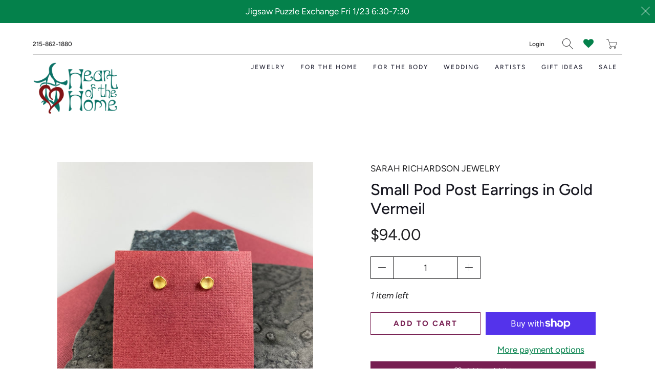

--- FILE ---
content_type: text/html; charset=utf-8
request_url: https://heartofthehome.com/collections/sarah-richardson/products/small-pod-post-earrings-in-gold-vermeil
body_size: 37466
content:


 <!DOCTYPE html>
<!--[if IE 9 ]><html class="ie ie9" lang="en"> <![endif]-->
<!--[if (gte IE 10)|!(IE)]><!--><html lang="en"> <!--<![endif]-->
<head>
<!-- Start of Booster Apps Seo-0.1-->
<title>Small Pod Post Earrings in Gold Vermeil | Heart of the Home Inc</title><meta name="description" content="Simple needn&#39;t be boring! The smallest size in Sarah Richardson&#39;s collection of post earrings. Each earring is crafted from a single concave pod shape, with a matte interior and polished edges. An artful twist on the classic &quot;stud&quot; earring, or a c..." /><script type="application/ld+json">
  {
    "@context": "https://schema.org",
    "@type": "Organization",
    "name": "Heart of the Home Inc",
    "url": "https://heartofthehome.com",
    "description": "Heart of the Home is a craft shop located in beautiful Frenchtown, NJ, celebrating more than 30 years presenting handmade American crafts and jewelry.\nHere you can shop online for in-stock items from select artists.","image": "https://heartofthehome.com/cdn/shop/t/12/assets/logo.png?v=2463",
      "logo": "https://heartofthehome.com/cdn/shop/t/12/assets/logo.png?v=2463","sameAs": ["https://facebook.com/HeartoftheHomePA", "https://instagram.com/heartofthehomepa"]
  }
</script>

<script type="application/ld+json">
  {
    "@context": "https://schema.org",
    "@type": "WebSite",
    "name": "Heart of the Home Inc",
    "url": "https://heartofthehome.com",
    "potentialAction": {
      "@type": "SearchAction",
      "query-input": "required name=query",
      "target": "https://heartofthehome.com/search?q={query}"
    }
  }
</script><script type="application/ld+json">
  {
    "@context": "https://schema.org",
    "@type": "Product",
    "name": "Small Pod Post Earrings in Gold Vermeil",
    "brand": {"@type": "Brand","name": "Sarah Richardson Jewelry"},
    "sku": "J-265-112",
    "mpn": "",
    "description": "Simple needn't be boring! The smallest size in Sarah Richardson's collection of post earrings. Each earring is crafted from a single concave pod shape, with a matte interior and polished edges. An artful twist on the classic \"stud\" earring, or a chic option for second or third ear lobe piercings.3\/8\" across and approximately 3\/16\" deep. Gold vermeil.",
    "url": "https://heartofthehome.com/products/small-pod-post-earrings-in-gold-vermeil","image": "https://heartofthehome.com/cdn/shop/products/2020-09-1115.45.14-1_3024x.jpg?v=1604400418","itemCondition": "https://schema.org/NewCondition",
    "offers": [{
          "@type": "Offer",
          "price": "94.00",
          "priceCurrency": "USD",
          "itemCondition": "https://schema.org/NewCondition",
          "url": "https://heartofthehome.com/products/small-pod-post-earrings-in-gold-vermeil?variant=31806910038089",
          "sku": "J-265-112",
          "mpn": "",
          "availability" : "https://schema.org/InStock",
          "priceValidUntil": "2026-02-20","gtin14": ""}]}
</script>
<!-- end of Booster Apps SEO --> <meta charset="utf-8"> <meta http-equiv="cleartype" content="on"> <meta name="robots" content="index,follow"> <meta name="facebook-domain-verification" content="uvk2d2udni2kcnrzu5zruk8pr2xu0n" /> <!-- Stylesheets for Artisan 1.3.3 --> <link href="//heartofthehome.com/cdn/shop/t/12/assets/styles.scss.css?v=9260187736546888411762020904" rel="stylesheet" type="text/css" media="all" /> <link href="//heartofthehome.com/cdn/shop/t/12/assets/style.css?v=85953487470883447421603456271" rel="stylesheet" type="text/css" media="all" /> <noscript> <style>
      .slideshow {
        opacity: 1;
      }

      .product_gallery {
        opacity: 1;
      }

      .mainBar__container.overflow--hidden {
        overflow: visible;
      }

      .newsletter-popup.remodal {
        display: none;
      }

      .fallbackImage {
        max-width: 100%;
      }

      .noscript {
        display: block;
      }

      img.lazyload[src*="_100x"],
      img.lazyload[src*="_50x"] {
        display: none;
      }

      .product_gallery_nav {
        display: none;
      }</style></noscript>
<link rel="stylesheet" href="https://cdnjs.cloudflare.com/ajax/libs/font-awesome/4.7.0/css/font-awesome.min.css">
  
  

  

  

<meta name="author" content="Heart of the Home Inc">
<meta property="og:url" content="https://heartofthehome.com/products/small-pod-post-earrings-in-gold-vermeil">
<meta property="og:site_name" content="Heart of the Home Inc"> <meta property="og:type" content="product"> <meta property="og:title" content="Small Pod Post Earrings in Gold Vermeil"> <meta property="og:image" content="http://heartofthehome.com/cdn/shop/products/2020-09-1115.45.14-1_600x.jpg?v=1604400418"> <meta property="og:image:secure_url" content="https://heartofthehome.com/cdn/shop/products/2020-09-1115.45.14-1_600x.jpg?v=1604400418"> <meta property="og:price:amount" content="94.00"> <meta property="og:price:currency" content="USD"> <meta property="og:description" content="Simple needn&#39;t be boring! The smallest size in Sarah Richardson&#39;s collection of post earrings. Each earring is crafted from a single concave pod shape, with a matte interior and polished edges. An artful twist on the classic &quot;stud&quot; earring, or a chic option for second or third ear lobe piercings.3/8&quot; across and approxi">




<meta name="twitter:card" content="summary"> <meta name="twitter:title" content="Small Pod Post Earrings in Gold Vermeil"> <meta name="twitter:description" content="Simple needn&#39;t be boring! The smallest size in Sarah Richardson&#39;s collection of post earrings. Each earring is crafted from a single concave pod shape, with a matte interior and polished edges. An artful twist on the classic &quot;stud&quot; earring, or a chic option for second or third ear lobe piercings.3/8&quot; across and approximately 3/16&quot; deep. Gold vermeil."> <meta name="twitter:image" content="https://heartofthehome.com/cdn/shop/products/2020-09-1115.45.14-1_240x.jpg?v=1604400418"> <meta name="twitter:image:width" content="240"> <meta name="twitter:image:height" content="240"> <meta name="twitter:image:alt" content="Small Pod Post Earrings in Gold Vermeil - Heart of the Home PA"> <link rel="prev" href="/collections/sarah-richardson/products/medium-pod-sterling-silver-bezel-earrings-in-lavender-quartz"> <link rel="next" href="/collections/sarah-richardson/products/medium-pod-post-earrings-in-silver"> <!-- Mobile Specific Metas --> <meta name="HandheldFriendly" content="True"> <meta name="MobileOptimized" content="320"> <meta name="viewport" content="width=device-width,initial-scale=1"> <meta name="theme-color" content="#ffffff"> <link rel="shortcut icon" type="image/x-icon" href="//heartofthehome.com/cdn/shop/files/Hoth_new_logo3_new_logo_art_only_180x180.png?v=1614307402"> <link rel="apple-touch-icon" href="//heartofthehome.com/cdn/shop/files/Hoth_new_logo3_new_logo_art_only_180x180.png?v=1614307402"/> <link rel="apple-touch-icon" sizes="72x72" href="//heartofthehome.com/cdn/shop/files/Hoth_new_logo3_new_logo_art_only_72x72.png?v=1614307402"/> <link rel="apple-touch-icon" sizes="114x114" href="//heartofthehome.com/cdn/shop/files/Hoth_new_logo3_new_logo_art_only_114x114.png?v=1614307402"/> <link rel="apple-touch-icon" sizes="180x180" href="//heartofthehome.com/cdn/shop/files/Hoth_new_logo3_new_logo_art_only_180x180.png?v=1614307402"/> <link rel="apple-touch-icon" sizes="228x228" href="//heartofthehome.com/cdn/shop/files/Hoth_new_logo3_new_logo_art_only_228x228.png?v=1614307402"/> <link rel="canonical" href="https://heartofthehome.com/products/small-pod-post-earrings-in-gold-vermeil" /> <script>
    
Shopify = window.Shopify || {};Shopify.theme_settings = {};Shopify.routes = {};Shopify.theme_settings.current_locale = "en";Shopify.theme_settings.shop_url = "https://heartofthehome.com";Shopify.translation =Shopify.translation || {};Shopify.translation.newsletter_success_text = "Thank you for joining our mailing list!";Shopify.translation.menu = "Menu";Shopify.translation.agree_to_terms_warning = "You must agree with the terms and conditions to checkout.";Shopify.translation.cart_discount = "Discount";Shopify.translation.subtotal = "Subtotal";Shopify.translation.edit_cart = "Edit Cart";Shopify.translation.add_to_cart_success = "Translation missing: en.layout.general.add_to_cart_success";Shopify.translation.agree_to_terms_html = "Agree to Terms";Shopify.translation.checkout = "Checkout";Shopify.translation.or = "Translation missing: en.layout.general.or";Shopify.translation.continue_shopping = "Continue";Shopify.translation.cart_remove = "Remove";Shopify.translation.product_add_to_cart_success = "Added";Shopify.translation.product_add_to_cart = "Add to Cart";Shopify.translation.product_notify_form_email = "Email address";Shopify.translation.product_notify_form_send = "Send";Shopify.translation.items_left_count_one = "item left";Shopify.translation.items_left_count_other = "items left";Shopify.translation.product_sold_out = "Sold Out";Shopify.translation.product_unavailable = "Unavailable";Shopify.translation.product_notify_form_success = "Thanks! We will notify you when this product becomes available!";Shopify.translation.product_savings = "You save:";Shopify.media_queries =Shopify.media_queries || {};Shopify.media_queries.small = window.matchMedia( "(max-width: 480px)" );Shopify.media_queries.medium = window.matchMedia( "(max-width: 798px)" );Shopify.media_queries.large = window.matchMedia( "(min-width: 799px)" );Shopify.media_queries.larger = window.matchMedia( "(min-width: 960px)" );Shopify.media_queries.xlarge = window.matchMedia( "(min-width: 1200px)" );Shopify.media_queries.ie10 = window.matchMedia( "all and (-ms-high-contrast: none), (-ms-high-contrast: active)" );Shopify.media_queries.tablet = window.matchMedia( "only screen and (min-width: 799px) and (max-width: 1024px)" );


Currency = window.Currency || {};


Currency.shop_currency = "USD";
Currency.default_currency = "USD";
Currency.display_format = "money_format";
Currency.money_format = "${{amount}}";
Currency.money_format_no_currency = "${{amount}}";
Currency.money_format_currency = "${{amount}} USD";
Currency.native_multi_currency = false;
Currency.shipping_calculator = true;Shopify.routes.cart_url = "/cart";</script> <script>
    window.MeteorMenu = window.MeteorMenu || {};

    MeteorMenu.startedLoadingAt = Date.now();

    // Promise polyfill https://github.com/stefanpenner/es6-promise
    !function(t,e){"object"==typeof exports&&"undefined"!=typeof module?module.exports=e():"function"==typeof define&&define.amd?define(e):t.ES6Promise=e()}(this,function(){"use strict";function t(t){var e=typeof t;return null!==t&&("object"===e||"function"===e)}function e(t){return"function"==typeof t}function n(t){B=t}function r(t){G=t}function o(){return function(){return process.nextTick(a)}}function i(){return"undefined"!=typeof z?function(){z(a)}:c()}function s(){var t=0,e=new J(a),n=document.createTextNode("");return e.observe(n,{characterData:!0}),function(){n.data=t=++t%2}}function u(){var t=new MessageChannel;return t.port1.onmessage=a,function(){return t.port2.postMessage(0)}}function c(){var t=setTimeout;return function(){return t(a,1)}}function a(){for(var t=0;t<W;t+=2){var e=V[t],n=V[t+1];e(n),V[t]=void 0,V[t+1]=void 0}W=0}function f(){try{var t=Function("return this")().require("vertx");return z=t.runOnLoop||t.runOnContext,i()}catch(e){return c()}}function l(t,e){var n=this,r=new this.constructor(p);void 0===r[Z]&&O(r);var o=n._state;if(o){var i=arguments[o-1];G(function(){return P(o,r,i,n._result)})}else E(n,r,t,e);return r}function h(t){var e=this;if(t&&"object"==typeof t&&t.constructor===e)return t;var n=new e(p);return g(n,t),n}function p(){}function v(){return new TypeError("You cannot resolve a promise with itself")}function d(){return new TypeError("A promises callback cannot return that same promise.")}function _(t){try{return t.then}catch(e){return nt.error=e,nt}}function y(t,e,n,r){try{t.call(e,n,r)}catch(o){return o}}function m(t,e,n){G(function(t){var r=!1,o=y(n,e,function(n){r||(r=!0,e!==n?g(t,n):S(t,n))},function(e){r||(r=!0,j(t,e))},"Settle: "+(t._label||" unknown promise"));!r&&o&&(r=!0,j(t,o))},t)}function b(t,e){e._state===tt?S(t,e._result):e._state===et?j(t,e._result):E(e,void 0,function(e){return g(t,e)},function(e){return j(t,e)})}function w(t,n,r){n.constructor===t.constructor&&r===l&&n.constructor.resolve===h?b(t,n):r===nt?(j(t,nt.error),nt.error=null):void 0===r?S(t,n):e(r)?m(t,n,r):S(t,n)}function g(e,n){e===n?j(e,v()):t(n)?w(e,n,_(n)):S(e,n)}function A(t){t._onerror&&t._onerror(t._result),T(t)}function S(t,e){t._state===$&&(t._result=e,t._state=tt,0!==t._subscribers.length&&G(T,t))}function j(t,e){t._state===$&&(t._state=et,t._result=e,G(A,t))}function E(t,e,n,r){var o=t._subscribers,i=o.length;t._onerror=null,o[i]=e,o[i+tt]=n,o[i+et]=r,0===i&&t._state&&G(T,t)}function T(t){var e=t._subscribers,n=t._state;if(0!==e.length){for(var r=void 0,o=void 0,i=t._result,s=0;s<e.length;s+=3)r=e[s],o=e[s+n],r?P(n,r,o,i):o(i);t._subscribers.length=0}}function M(t,e){try{return t(e)}catch(n){return nt.error=n,nt}}function P(t,n,r,o){var i=e(r),s=void 0,u=void 0,c=void 0,a=void 0;if(i){if(s=M(r,o),s===nt?(a=!0,u=s.error,s.error=null):c=!0,n===s)return void j(n,d())}else s=o,c=!0;n._state!==$||(i&&c?g(n,s):a?j(n,u):t===tt?S(n,s):t===et&&j(n,s))}function x(t,e){try{e(function(e){g(t,e)},function(e){j(t,e)})}catch(n){j(t,n)}}function C(){return rt++}function O(t){t[Z]=rt++,t._state=void 0,t._result=void 0,t._subscribers=[]}function k(){return new Error("Array Methods must be provided an Array")}function F(t){return new ot(this,t).promise}function Y(t){var e=this;return new e(U(t)?function(n,r){for(var o=t.length,i=0;i<o;i++)e.resolve(t[i]).then(n,r)}:function(t,e){return e(new TypeError("You must pass an array to race."))})}function q(t){var e=this,n=new e(p);return j(n,t),n}function D(){throw new TypeError("You must pass a resolver function as the first argument to the promise constructor")}function K(){throw new TypeError("Failed to construct 'Promise': Please use the 'new' operator, this object constructor cannot be called as a function.")}function L(){var t=void 0;if("undefined"!=typeof global)t=global;else if("undefined"!=typeof self)t=self;else try{t=Function("return this")()}catch(e){throw new Error("polyfill failed because global object is unavailable in this environment")}var n=t.Promise;if(n){var r=null;try{r=Object.prototype.toString.call(n.resolve())}catch(e){}if("[object Promise]"===r&&!n.cast)return}t.Promise=it}var N=void 0;N=Array.isArray?Array.isArray:function(t){return"[object Array]"===Object.prototype.toString.call(t)};var U=N,W=0,z=void 0,B=void 0,G=function(t,e){V[W]=t,V[W+1]=e,W+=2,2===W&&(B?B(a):X())},H="undefined"!=typeof window?window:void 0,I=H||{},J=I.MutationObserver||I.WebKitMutationObserver,Q="undefined"==typeof self&&"undefined"!=typeof process&&"[object process]"==={}.toString.call(process),R="undefined"!=typeof Uint8ClampedArray&&"undefined"!=typeof importScripts&&"undefined"!=typeof MessageChannel,V=new Array(1e3),X=void 0;X=Q?o():J?s():R?u():void 0===H&&"function"==typeof require?f():c();var Z=Math.random().toString(36).substring(2),$=void 0,tt=1,et=2,nt={error:null},rt=0,ot=function(){function t(t,e){this._instanceConstructor=t,this.promise=new t(p),this.promise[Z]||O(this.promise),U(e)?(this.length=e.length,this._remaining=e.length,this._result=new Array(this.length),0===this.length?S(this.promise,this._result):(this.length=this.length||0,this._enumerate(e),0===this._remaining&&S(this.promise,this._result))):j(this.promise,k())}return t.prototype._enumerate=function(t){for(var e=0;this._state===$&&e<t.length;e++)this._eachEntry(t[e],e)},t.prototype._eachEntry=function(t,e){var n=this._instanceConstructor,r=n.resolve;if(r===h){var o=_(t);if(o===l&&t._state!==$)this._settledAt(t._state,e,t._result);else if("function"!=typeof o)this._remaining--,this._result[e]=t;else if(n===it){var i=new n(p);w(i,t,o),this._willSettleAt(i,e)}else this._willSettleAt(new n(function(e){return e(t)}),e)}else this._willSettleAt(r(t),e)},t.prototype._settledAt=function(t,e,n){var r=this.promise;r._state===$&&(this._remaining--,t===et?j(r,n):this._result[e]=n),0===this._remaining&&S(r,this._result)},t.prototype._willSettleAt=function(t,e){var n=this;E(t,void 0,function(t){return n._settledAt(tt,e,t)},function(t){return n._settledAt(et,e,t)})},t}(),it=function(){function t(e){this[Z]=C(),this._result=this._state=void 0,this._subscribers=[],p!==e&&("function"!=typeof e&&D(),this instanceof t?x(this,e):K())}return t.prototype["catch"]=function(t){return this.then(null,t)},t.prototype["finally"]=function(t){var n=this,r=n.constructor;return e(t)?n.then(function(e){return r.resolve(t()).then(function(){return e})},function(e){return r.resolve(t()).then(function(){throw e})}):n.then(t,t)},t}();return it.prototype.then=l,it.all=F,it.race=Y,it.resolve=h,it.reject=q,it._setScheduler=n,it._setAsap=r,it._asap=G,it.polyfill=L,it.Promise=it,it.polyfill(),it});

    // Fetch polyfill https://github.com/developit/unfetch
    self.fetch||(self.fetch=function(e,n){return n=n||{},new Promise(function(t,s){var r=new XMLHttpRequest,o=[],u=[],i={},a=function(){return{ok:2==(r.status/100|0),statusText:r.statusText,status:r.status,url:r.responseURL,text:function(){return Promise.resolve(r.responseText)},json:function(){return Promise.resolve(JSON.parse(r.responseText))},blob:function(){return Promise.resolve(new Blob([r.response]))},clone:a,headers:{keys:function(){return o},entries:function(){return u},get:function(e){return i[e.toLowerCase()]},has:function(e){return e.toLowerCase()in i}}}};for(var c in r.open(n.method||"get",e,!0),r.onload=function(){r.getAllResponseHeaders().replace(/^(.*?):[^\S\n]*([\s\S]*?)$/gm,function(e,n,t){o.push(n=n.toLowerCase()),u.push([n,t]),i[n]=i[n]?i[n]+","+t:t}),t(a())},r.onerror=s,r.withCredentials="include"==n.credentials,n.headers)r.setRequestHeader(c,n.headers[c]);r.send(n.body||null)})});

  
    MeteorMenu.loadData=function(){function e(){return new Promise(function(e){var t=document.createElement("link");t.rel="stylesheet",t.href="//heartofthehome.com/cdn/shop/t/12/assets/meteor-menu.css?v=41922068317157941421603456267",t.onload=function(){e()},document.head.appendChild(t)})}function t(){window.performance&&1==window.performance.navigation.type?sessionStorage.removeItem(i):window.performance||sessionStorage.removeItem(i)}function n(){return t(),new Promise(function(e,t){function n(t){return MeteorMenu.data=t,e()}var s=r();if(s)return n(s);fetch(a,{credentials:"include"}).then(function(e){return e.text()}).then(function(e){e=e.replace(/<!--.+-->/g,""),o(e=JSON.parse(e)),sessionStorage.setItem(i,JSON.stringify(e)),n(e)})["catch"](function(e){t(e)})})}function r(){var e=sessionStorage.getItem(i);if(e)try{return JSON.parse(e)}catch(t){console.warn("Meteor Mega Menus: Malformed cached menu data, expected a JSON string but instead got:",e),console.warn("If you are seeing this error, please get in touch with us at support@heliumdev.com"),sessionStorage.removeItem(i)}}function o(e){var t=[],n={linklists:function(e){if(!(e instanceof Object))return"linklists must be an Object"}};for(var r in n){var o=e[r],a=n[r](o);a&&t.push({key:r,error:a,value:o})}if(t.length>0)throw console.error("Meteor Mega Menus: Invalid keys detected in menu data",t),new Error("Malformed menu data")}var a="/products?view=meteor&timestamp="+Date.now(),i="meteor:menu_data",s=[e(),n()];Promise.all(s).then(function(){MeteorMenu.loaded=!0,MeteorMenu.dataReady&&MeteorMenu.dataReady()})["catch"](function(e){throw console.error("Meteor Mega Menus: Encountered an error while attempting to fetchMenuData from '"+a+"'"),new Error(e)})},MeteorMenu.loadData();</script> <script type="text/javascript" src="//heartofthehome.com/cdn/shop/t/12/assets/meteor-menu.js?v=103450371945701258131603456268" async></script> <script>window.performance && window.performance.mark && window.performance.mark('shopify.content_for_header.start');</script><meta name="google-site-verification" content="uxpK_gaIDo_POT-ovsdQQ4bTAZgL1yHT9hnmruccXS0">
<meta id="shopify-digital-wallet" name="shopify-digital-wallet" content="/27279949897/digital_wallets/dialog">
<meta name="shopify-checkout-api-token" content="80be1af2392bea39860dc8f46f556ed6">
<link rel="alternate" type="application/json+oembed" href="https://heartofthehome.com/products/small-pod-post-earrings-in-gold-vermeil.oembed">
<script async="async" src="/checkouts/internal/preloads.js?locale=en-US"></script>
<link rel="preconnect" href="https://shop.app" crossorigin="anonymous">
<script async="async" src="https://shop.app/checkouts/internal/preloads.js?locale=en-US&shop_id=27279949897" crossorigin="anonymous"></script>
<script id="apple-pay-shop-capabilities" type="application/json">{"shopId":27279949897,"countryCode":"US","currencyCode":"USD","merchantCapabilities":["supports3DS"],"merchantId":"gid:\/\/shopify\/Shop\/27279949897","merchantName":"Heart of the Home Inc","requiredBillingContactFields":["postalAddress","email"],"requiredShippingContactFields":["postalAddress","email"],"shippingType":"shipping","supportedNetworks":["visa","masterCard","amex","discover","elo","jcb"],"total":{"type":"pending","label":"Heart of the Home Inc","amount":"1.00"},"shopifyPaymentsEnabled":true,"supportsSubscriptions":true}</script>
<script id="shopify-features" type="application/json">{"accessToken":"80be1af2392bea39860dc8f46f556ed6","betas":["rich-media-storefront-analytics"],"domain":"heartofthehome.com","predictiveSearch":true,"shopId":27279949897,"locale":"en"}</script>
<script>var Shopify = Shopify || {};
Shopify.shop = "heart-of-the-home-pa.myshopify.com";
Shopify.locale = "en";
Shopify.currency = {"active":"USD","rate":"1.0"};
Shopify.country = "US";
Shopify.theme = {"name":"Artisan with Mega Menus","id":81557323849,"schema_name":"Artisan","schema_version":"1.3.3","theme_store_id":856,"role":"main"};
Shopify.theme.handle = "null";
Shopify.theme.style = {"id":null,"handle":null};
Shopify.cdnHost = "heartofthehome.com/cdn";
Shopify.routes = Shopify.routes || {};
Shopify.routes.root = "/";</script>
<script type="module">!function(o){(o.Shopify=o.Shopify||{}).modules=!0}(window);</script>
<script>!function(o){function n(){var o=[];function n(){o.push(Array.prototype.slice.apply(arguments))}return n.q=o,n}var t=o.Shopify=o.Shopify||{};t.loadFeatures=n(),t.autoloadFeatures=n()}(window);</script>
<script>
  window.ShopifyPay = window.ShopifyPay || {};
  window.ShopifyPay.apiHost = "shop.app\/pay";
  window.ShopifyPay.redirectState = null;
</script>
<script id="shop-js-analytics" type="application/json">{"pageType":"product"}</script>
<script defer="defer" async type="module" src="//heartofthehome.com/cdn/shopifycloud/shop-js/modules/v2/client.init-shop-cart-sync_BT-GjEfc.en.esm.js"></script>
<script defer="defer" async type="module" src="//heartofthehome.com/cdn/shopifycloud/shop-js/modules/v2/chunk.common_D58fp_Oc.esm.js"></script>
<script defer="defer" async type="module" src="//heartofthehome.com/cdn/shopifycloud/shop-js/modules/v2/chunk.modal_xMitdFEc.esm.js"></script>
<script type="module">
  await import("//heartofthehome.com/cdn/shopifycloud/shop-js/modules/v2/client.init-shop-cart-sync_BT-GjEfc.en.esm.js");
await import("//heartofthehome.com/cdn/shopifycloud/shop-js/modules/v2/chunk.common_D58fp_Oc.esm.js");
await import("//heartofthehome.com/cdn/shopifycloud/shop-js/modules/v2/chunk.modal_xMitdFEc.esm.js");

  window.Shopify.SignInWithShop?.initShopCartSync?.({"fedCMEnabled":true,"windoidEnabled":true});

</script>
<script>
  window.Shopify = window.Shopify || {};
  if (!window.Shopify.featureAssets) window.Shopify.featureAssets = {};
  window.Shopify.featureAssets['shop-js'] = {"shop-cart-sync":["modules/v2/client.shop-cart-sync_DZOKe7Ll.en.esm.js","modules/v2/chunk.common_D58fp_Oc.esm.js","modules/v2/chunk.modal_xMitdFEc.esm.js"],"init-fed-cm":["modules/v2/client.init-fed-cm_B6oLuCjv.en.esm.js","modules/v2/chunk.common_D58fp_Oc.esm.js","modules/v2/chunk.modal_xMitdFEc.esm.js"],"shop-cash-offers":["modules/v2/client.shop-cash-offers_D2sdYoxE.en.esm.js","modules/v2/chunk.common_D58fp_Oc.esm.js","modules/v2/chunk.modal_xMitdFEc.esm.js"],"shop-login-button":["modules/v2/client.shop-login-button_QeVjl5Y3.en.esm.js","modules/v2/chunk.common_D58fp_Oc.esm.js","modules/v2/chunk.modal_xMitdFEc.esm.js"],"pay-button":["modules/v2/client.pay-button_DXTOsIq6.en.esm.js","modules/v2/chunk.common_D58fp_Oc.esm.js","modules/v2/chunk.modal_xMitdFEc.esm.js"],"shop-button":["modules/v2/client.shop-button_DQZHx9pm.en.esm.js","modules/v2/chunk.common_D58fp_Oc.esm.js","modules/v2/chunk.modal_xMitdFEc.esm.js"],"avatar":["modules/v2/client.avatar_BTnouDA3.en.esm.js"],"init-windoid":["modules/v2/client.init-windoid_CR1B-cfM.en.esm.js","modules/v2/chunk.common_D58fp_Oc.esm.js","modules/v2/chunk.modal_xMitdFEc.esm.js"],"init-shop-for-new-customer-accounts":["modules/v2/client.init-shop-for-new-customer-accounts_C_vY_xzh.en.esm.js","modules/v2/client.shop-login-button_QeVjl5Y3.en.esm.js","modules/v2/chunk.common_D58fp_Oc.esm.js","modules/v2/chunk.modal_xMitdFEc.esm.js"],"init-shop-email-lookup-coordinator":["modules/v2/client.init-shop-email-lookup-coordinator_BI7n9ZSv.en.esm.js","modules/v2/chunk.common_D58fp_Oc.esm.js","modules/v2/chunk.modal_xMitdFEc.esm.js"],"init-shop-cart-sync":["modules/v2/client.init-shop-cart-sync_BT-GjEfc.en.esm.js","modules/v2/chunk.common_D58fp_Oc.esm.js","modules/v2/chunk.modal_xMitdFEc.esm.js"],"shop-toast-manager":["modules/v2/client.shop-toast-manager_DiYdP3xc.en.esm.js","modules/v2/chunk.common_D58fp_Oc.esm.js","modules/v2/chunk.modal_xMitdFEc.esm.js"],"init-customer-accounts":["modules/v2/client.init-customer-accounts_D9ZNqS-Q.en.esm.js","modules/v2/client.shop-login-button_QeVjl5Y3.en.esm.js","modules/v2/chunk.common_D58fp_Oc.esm.js","modules/v2/chunk.modal_xMitdFEc.esm.js"],"init-customer-accounts-sign-up":["modules/v2/client.init-customer-accounts-sign-up_iGw4briv.en.esm.js","modules/v2/client.shop-login-button_QeVjl5Y3.en.esm.js","modules/v2/chunk.common_D58fp_Oc.esm.js","modules/v2/chunk.modal_xMitdFEc.esm.js"],"shop-follow-button":["modules/v2/client.shop-follow-button_CqMgW2wH.en.esm.js","modules/v2/chunk.common_D58fp_Oc.esm.js","modules/v2/chunk.modal_xMitdFEc.esm.js"],"checkout-modal":["modules/v2/client.checkout-modal_xHeaAweL.en.esm.js","modules/v2/chunk.common_D58fp_Oc.esm.js","modules/v2/chunk.modal_xMitdFEc.esm.js"],"shop-login":["modules/v2/client.shop-login_D91U-Q7h.en.esm.js","modules/v2/chunk.common_D58fp_Oc.esm.js","modules/v2/chunk.modal_xMitdFEc.esm.js"],"lead-capture":["modules/v2/client.lead-capture_BJmE1dJe.en.esm.js","modules/v2/chunk.common_D58fp_Oc.esm.js","modules/v2/chunk.modal_xMitdFEc.esm.js"],"payment-terms":["modules/v2/client.payment-terms_Ci9AEqFq.en.esm.js","modules/v2/chunk.common_D58fp_Oc.esm.js","modules/v2/chunk.modal_xMitdFEc.esm.js"]};
</script>
<script>(function() {
  var isLoaded = false;
  function asyncLoad() {
    if (isLoaded) return;
    isLoaded = true;
    var urls = ["https:\/\/cdn.shopify.com\/s\/files\/1\/0272\/7994\/9897\/t\/7\/assets\/verify-meteor-menu.js?meteor_tier=free\u0026shop=heart-of-the-home-pa.myshopify.com","https:\/\/js.smile.io\/v1\/smile-shopify.js?shop=heart-of-the-home-pa.myshopify.com"];
    for (var i = 0; i <urls.length; i++) {
      var s = document.createElement('script');
      s.type = 'text/javascript';
      s.async = true;
      s.src = urls[i];
      var x = document.getElementsByTagName('script')[0];
      x.parentNode.insertBefore(s, x);
    }
  };
  if(window.attachEvent) {
    window.attachEvent('onload', asyncLoad);
  } else {
    window.addEventListener('load', asyncLoad, false);
  }
})();</script>
<script id="__st">var __st={"a":27279949897,"offset":-18000,"reqid":"ec5f76e0-8ed8-454e-b6fd-a1c69d5556d8-1769054281","pageurl":"heartofthehome.com\/collections\/sarah-richardson\/products\/small-pod-post-earrings-in-gold-vermeil","u":"2829cb1f412b","p":"product","rtyp":"product","rid":4559766257737};</script>
<script>window.ShopifyPaypalV4VisibilityTracking = true;</script>
<script id="captcha-bootstrap">!function(){'use strict';const t='contact',e='account',n='new_comment',o=[[t,t],['blogs',n],['comments',n],[t,'customer']],c=[[e,'customer_login'],[e,'guest_login'],[e,'recover_customer_password'],[e,'create_customer']],r=t=>t.map((([t,e])=>`form[action*='/${t}']:not([data-nocaptcha='true']) input[name='form_type'][value='${e}']`)).join(','),a=t=>()=>t?[...document.querySelectorAll(t)].map((t=>t.form)):[];function s(){const t=[...o],e=r(t);return a(e)}const i='password',u='form_key',d=['recaptcha-v3-token','g-recaptcha-response','h-captcha-response',i],f=()=>{try{return window.sessionStorage}catch{return}},m='__shopify_v',_=t=>t.elements[u];function p(t,e,n=!1){try{const o=window.sessionStorage,c=JSON.parse(o.getItem(e)),{data:r}=function(t){const{data:e,action:n}=t;return t[m]||n?{data:e,action:n}:{data:t,action:n}}(c);for(const[e,n]of Object.entries(r))t.elements[e]&&(t.elements[e].value=n);n&&o.removeItem(e)}catch(o){console.error('form repopulation failed',{error:o})}}const l='form_type',E='cptcha';function T(t){t.dataset[E]=!0}const w=window,h=w.document,L='Shopify',v='ce_forms',y='captcha';let A=!1;((t,e)=>{const n=(g='f06e6c50-85a8-45c8-87d0-21a2b65856fe',I='https://cdn.shopify.com/shopifycloud/storefront-forms-hcaptcha/ce_storefront_forms_captcha_hcaptcha.v1.5.2.iife.js',D={infoText:'Protected by hCaptcha',privacyText:'Privacy',termsText:'Terms'},(t,e,n)=>{const o=w[L][v],c=o.bindForm;if(c)return c(t,g,e,D).then(n);var r;o.q.push([[t,g,e,D],n]),r=I,A||(h.body.append(Object.assign(h.createElement('script'),{id:'captcha-provider',async:!0,src:r})),A=!0)});var g,I,D;w[L]=w[L]||{},w[L][v]=w[L][v]||{},w[L][v].q=[],w[L][y]=w[L][y]||{},w[L][y].protect=function(t,e){n(t,void 0,e),T(t)},Object.freeze(w[L][y]),function(t,e,n,w,h,L){const[v,y,A,g]=function(t,e,n){const i=e?o:[],u=t?c:[],d=[...i,...u],f=r(d),m=r(i),_=r(d.filter((([t,e])=>n.includes(e))));return[a(f),a(m),a(_),s()]}(w,h,L),I=t=>{const e=t.target;return e instanceof HTMLFormElement?e:e&&e.form},D=t=>v().includes(t);t.addEventListener('submit',(t=>{const e=I(t);if(!e)return;const n=D(e)&&!e.dataset.hcaptchaBound&&!e.dataset.recaptchaBound,o=_(e),c=g().includes(e)&&(!o||!o.value);(n||c)&&t.preventDefault(),c&&!n&&(function(t){try{if(!f())return;!function(t){const e=f();if(!e)return;const n=_(t);if(!n)return;const o=n.value;o&&e.removeItem(o)}(t);const e=Array.from(Array(32),(()=>Math.random().toString(36)[2])).join('');!function(t,e){_(t)||t.append(Object.assign(document.createElement('input'),{type:'hidden',name:u})),t.elements[u].value=e}(t,e),function(t,e){const n=f();if(!n)return;const o=[...t.querySelectorAll(`input[type='${i}']`)].map((({name:t})=>t)),c=[...d,...o],r={};for(const[a,s]of new FormData(t).entries())c.includes(a)||(r[a]=s);n.setItem(e,JSON.stringify({[m]:1,action:t.action,data:r}))}(t,e)}catch(e){console.error('failed to persist form',e)}}(e),e.submit())}));const S=(t,e)=>{t&&!t.dataset[E]&&(n(t,e.some((e=>e===t))),T(t))};for(const o of['focusin','change'])t.addEventListener(o,(t=>{const e=I(t);D(e)&&S(e,y())}));const B=e.get('form_key'),M=e.get(l),P=B&&M;t.addEventListener('DOMContentLoaded',(()=>{const t=y();if(P)for(const e of t)e.elements[l].value===M&&p(e,B);[...new Set([...A(),...v().filter((t=>'true'===t.dataset.shopifyCaptcha))])].forEach((e=>S(e,t)))}))}(h,new URLSearchParams(w.location.search),n,t,e,['guest_login'])})(!0,!0)}();</script>
<script integrity="sha256-4kQ18oKyAcykRKYeNunJcIwy7WH5gtpwJnB7kiuLZ1E=" data-source-attribution="shopify.loadfeatures" defer="defer" src="//heartofthehome.com/cdn/shopifycloud/storefront/assets/storefront/load_feature-a0a9edcb.js" crossorigin="anonymous"></script>
<script crossorigin="anonymous" defer="defer" src="//heartofthehome.com/cdn/shopifycloud/storefront/assets/shopify_pay/storefront-65b4c6d7.js?v=20250812"></script>
<script data-source-attribution="shopify.dynamic_checkout.dynamic.init">var Shopify=Shopify||{};Shopify.PaymentButton=Shopify.PaymentButton||{isStorefrontPortableWallets:!0,init:function(){window.Shopify.PaymentButton.init=function(){};var t=document.createElement("script");t.src="https://heartofthehome.com/cdn/shopifycloud/portable-wallets/latest/portable-wallets.en.js",t.type="module",document.head.appendChild(t)}};
</script>
<script data-source-attribution="shopify.dynamic_checkout.buyer_consent">
  function portableWalletsHideBuyerConsent(e){var t=document.getElementById("shopify-buyer-consent"),n=document.getElementById("shopify-subscription-policy-button");t&&n&&(t.classList.add("hidden"),t.setAttribute("aria-hidden","true"),n.removeEventListener("click",e))}function portableWalletsShowBuyerConsent(e){var t=document.getElementById("shopify-buyer-consent"),n=document.getElementById("shopify-subscription-policy-button");t&&n&&(t.classList.remove("hidden"),t.removeAttribute("aria-hidden"),n.addEventListener("click",e))}window.Shopify?.PaymentButton&&(window.Shopify.PaymentButton.hideBuyerConsent=portableWalletsHideBuyerConsent,window.Shopify.PaymentButton.showBuyerConsent=portableWalletsShowBuyerConsent);
</script>
<script>
  function portableWalletsCleanup(e){e&&e.src&&console.error("Failed to load portable wallets script "+e.src);var t=document.querySelectorAll("shopify-accelerated-checkout .shopify-payment-button__skeleton, shopify-accelerated-checkout-cart .wallet-cart-button__skeleton"),e=document.getElementById("shopify-buyer-consent");for(let e=0;e<t.length;e++)t[e].remove();e&&e.remove()}function portableWalletsNotLoadedAsModule(e){e instanceof ErrorEvent&&"string"==typeof e.message&&e.message.includes("import.meta")&&"string"==typeof e.filename&&e.filename.includes("portable-wallets")&&(window.removeEventListener("error",portableWalletsNotLoadedAsModule),window.Shopify.PaymentButton.failedToLoad=e,"loading"===document.readyState?document.addEventListener("DOMContentLoaded",window.Shopify.PaymentButton.init):window.Shopify.PaymentButton.init())}window.addEventListener("error",portableWalletsNotLoadedAsModule);
</script>

<script type="module" src="https://heartofthehome.com/cdn/shopifycloud/portable-wallets/latest/portable-wallets.en.js" onError="portableWalletsCleanup(this)" crossorigin="anonymous"></script>
<script nomodule>
  document.addEventListener("DOMContentLoaded", portableWalletsCleanup);
</script>

<link id="shopify-accelerated-checkout-styles" rel="stylesheet" media="screen" href="https://heartofthehome.com/cdn/shopifycloud/portable-wallets/latest/accelerated-checkout-backwards-compat.css" crossorigin="anonymous">
<style id="shopify-accelerated-checkout-cart">
        #shopify-buyer-consent {
  margin-top: 1em;
  display: inline-block;
  width: 100%;
}

#shopify-buyer-consent.hidden {
  display: none;
}

#shopify-subscription-policy-button {
  background: none;
  border: none;
  padding: 0;
  text-decoration: underline;
  font-size: inherit;
  cursor: pointer;
}

#shopify-subscription-policy-button::before {
  box-shadow: none;
}

      </style>

<script>window.performance && window.performance.mark && window.performance.mark('shopify.content_for_header.end');</script>
<script type="text/javascript">window.moneyFormat = "${{amount}}";
    window.globoAlsoBoughtMoneyFormat = "${{amount}}";
    window.shopCurrency = "USD";
    window.assetsUrl = '//heartofthehome.com/cdn/shop/t/12/assets/';</script> <link href="//heartofthehome.com/cdn/shop/t/12/assets/globo.alsobought.css?v=117932906400689951231604346884" rel="stylesheet" type="text/css" media="all" /> <script src="//heartofthehome.com/cdn/shop/t/12/assets/globo.alsobought.js?v=32215880278075028161604345846" data-instant-track type="text/javascript"></script> <script data-instant-track>
    var globoAlsoBought = new globoAlsoBought({
      apiUrl: "https://related-products.globosoftware.net/api",
      shop: "heart-of-the-home-pa.myshopify.com",
      domain: "heartofthehome.com",
      view_name: 'globo.related',
      cart_properties_name: 'utm_source',
      cart_properties_value: 'globoRelatedProducts',
      manualRecommendations: {},
      discount: false,
      redirect: true,
      exclude_tags: [],
      carousel_items: 6,
      carousel_autoplay: false,
      productBoughtTogether: {
        enable: false,
        limit: 3,
        random: false,
        template: 1,
        thisItem: true,
        conditions: ["bought_together","manual","vendor","type","collection","tags","global"]
      },
      productRelated: {
        enable: true,
        limit: 10,
        random: false,
        template: 1,
        thisItem: false,
        conditions: ["manual","bought_together","tags","global"]
      },
      cart: {
        enable: true,
        limit: 10,
        random: false,
        template: 3,
        conditions: ["manual","bought_together","tags","global"],
        products: []
      },product: {
          id: 4559766257737,
          title: "Small Pod Post Earrings in Gold Vermeil",
          handle: "small-pod-post-earrings-in-gold-vermeil",
          price: 9400,
          compare_at_price: 9400,
          images: ["//heartofthehome.com/cdn/shop/products/2020-09-1115.45.14-1.jpg?v=1604400418"],
          variants: [{"id":31806910038089,"title":"Default Title","option1":"Default Title","option2":null,"option3":null,"sku":"J-265-112","requires_shipping":true,"taxable":true,"featured_image":null,"available":true,"name":"Small Pod Post Earrings in Gold Vermeil","public_title":null,"options":["Default Title"],"price":9400,"weight":907,"compare_at_price":9400,"inventory_management":"shopify","barcode":"","requires_selling_plan":false,"selling_plan_allocations":[]}],
          available: true,
          vendor: "Sarah Richardson Jewelry",
          product_type: "JEWELRY",
          tags: ["balletcore","balletcore jewelry","circle","earring","earrings","gold","jewelry","matte","pod","post","stud","vermeil","yellow gold"],
          collection:"sarah-richardson"},no_image_url: "https://cdn.shopify.com/s/images/admin/no-image-large.gif"
    });</script> <script src="//heartofthehome.com/cdn/shop/t/12/assets/globo.alsobought.data.js?v=105630072655324445081604345842" data-instant-track type="text/javascript"></script> <script id="qikify-smartmenu-status" type="application/json">1</script><script id="qikify-smartmenu-data" type="application/json">{"menu_selector":"navigator","theme_selector":"all","transition":"fade","trigger":"hover","show_indicator":true,"show_mobile_indicator":true,"submenu_fullwidth":true,"menu_height":"50","alignment":"center","root_padding":"10","megamenu":[{"id":"tmenu-menu-987737","setting":{"item_layout":"text","submenu_type":"flyout","submenu_mega_position":"fullwidth","title":"Jewelry","disable_link":true},"menus":[{"id":"tmenu-menu-895646","setting":{"item_layout":"collection","title":"Rings","url":{"type":{"id":"collection","icon":["fas","columns"],"name":"Collection"},"collection":{"id":"gid:\/\/shopify\/Collection\/161141030985","handle":"rings","title":"Rings","image":null}},"collection":{"id":"gid:\/\/shopify\/Collection\/161141030985","handle":"rings","title":"Rings","image":null}},"menus":[]},{"id":"tmenu-menu-230636","setting":{"item_layout":"collection","title":"Necklaces","url":{"type":{"id":"collection","icon":["fas","columns"],"name":"Collection"},"collection":{"id":"gid:\/\/shopify\/Collection\/161141063753","handle":"necklaces","title":"Necklaces","image":null}},"collection":{"id":"gid:\/\/shopify\/Collection\/161141063753","handle":"necklaces","title":"Necklaces","image":null}},"menus":[]},{"id":"tmenu-menu-360963","setting":{"item_layout":"collection","title":"Earrings","url":{"type":{"id":"collection","icon":["fas","columns"],"name":"Collection"},"collection":{"id":161141293129,"handle":"earrings","title":"Earrings","image":null}},"collection":{"id":161141293129,"handle":"earrings","title":"Earrings","image":null}},"menus":[]},{"id":"tmenu-menu-505625","setting":{"item_layout":"collection","title":"Watches","url":{"type":{"id":"collection","icon":["fas","columns"],"name":"Collection"},"collection":{"id":"gid:\/\/shopify\/Collection\/161141162057","handle":"watches","title":"Watches","image":null}},"collection":{"id":"gid:\/\/shopify\/Collection\/161141162057","handle":"watches","title":"Watches","image":null}},"menus":[]},{"id":"tmenu-menu-366712","setting":{"item_layout":"collection","title":"Pins","url":{"type":{"id":"collection","icon":["fas","columns"],"name":"Collection"},"collection":{"id":"gid:\/\/shopify\/Collection\/161151549513","handle":"pins","title":"Pins","image":null}},"collection":{"id":"gid:\/\/shopify\/Collection\/161151549513","handle":"pins","title":"Pins","image":null},"collection_image_position":"noimage"},"menus":[]},{"id":"tmenu-menu-938621","setting":{"item_layout":"text","title":"Our Artists","url":{"type":{"id":"link","icon":["fas","external-link-square-alt"],"name":"Custom Link"}},"disable_link":true},"menus":[{"id":"tmenu-menu-958345","setting":{"item_layout":"collection","title":"Menu item","collection":{"id":"gid:\/\/shopify\/Collection\/158763941961","handle":"adel-chefridi","title":"Adel Chefridi","image":{"altText":null,"id":"gid:\/\/shopify\/CollectionImage\/929562460233","originalSrc":"https:\/\/cdn.shopify.com\/s\/files\/1\/0272\/7994\/9897\/collections\/Chefridi_Memories_Ellipse_sapphire_-_sc306-3a.jpg?v=1589598228","src":"https:\/\/cdn.shopify.com\/s\/files\/1\/0272\/7994\/9897\/collections\/Chefridi_Memories_Ellipse_sapphire_-_sc306-3a.jpg?v=1589598228"}},"collection_image_position":"noimage"},"menus":[]},{"id":"tmenu-menu-372705","setting":{"item_layout":"collection","title":"Menu item","collection":{"id":"gid:\/\/shopify\/Collection\/160001458249","handle":"art-by-any-means","title":"Art By Any Means","image":{"altText":null,"id":"gid:\/\/shopify\/CollectionImage\/931291758665","originalSrc":"https:\/\/cdn.shopify.com\/s\/files\/1\/0272\/7994\/9897\/collections\/Sunstone_Link_Necklace_J-524-179_closeup_ABAM.jpg?v=1594828880","src":"https:\/\/cdn.shopify.com\/s\/files\/1\/0272\/7994\/9897\/collections\/Sunstone_Link_Necklace_J-524-179_closeup_ABAM.jpg?v=1594828880"}},"collection_image_position":"noimage"},"menus":[]},{"id":"tmenu-menu-702617","setting":{"item_layout":"collection","title":"Menu item","collection":{"id":"gid:\/\/shopify\/Collection\/160713474121","handle":"ashka-dymel","title":"Ashka Dymel","image":null},"collection_image_position":"noimage"},"menus":[]},{"id":"tmenu-menu-184479","setting":{"item_layout":"collection","title":"Menu item"},"menus":[]}]}],"hide_submenu":true}],"navigator":{"id":"main-menu","title":"Main Menu","items":["\/","\/collections\/jewelry","\/pages\/accessories","\/pages\/bath-personal-scents","\/pages\/cards-journals","\/pages\/garden","\/pages\/home-decor","\/pages\/kids","\/pages\/kitchen","\/pages\/library","\/pages\/oops-sale","https:\/\/heartofthehome.schedulista.com\/"]},"mobile_navigator":{"id":"main-menu","title":"Main Menu","items":["\/","\/collections\/jewelry","\/pages\/accessories","\/pages\/bath-personal-scents","\/pages\/cards-journals","\/pages\/garden","\/pages\/home-decor","\/pages\/kids","\/pages\/kitchen","\/pages\/library","\/pages\/oops-sale","https:\/\/heartofthehome.schedulista.com\/"]},"orientation":"horizontal"}</script> <script type="text/javascript" src="https://sdk.qikify.com/tmenu/app-v5.js?token=OYnaRuMLk0uCbqZRZf6G2FtV14IesJV0&shop=heart-of-the-home-pa.myshopify.com" defer="defer"></script>

<script>(() => {const installerKey = 'docapp-discount-auto-install'; const urlParams = new URLSearchParams(window.location.search); if (urlParams.get(installerKey)) {window.sessionStorage.setItem(installerKey, JSON.stringify({integrationId: urlParams.get('docapp-integration-id'), divClass: urlParams.get('docapp-install-class'), check: urlParams.get('docapp-check')}));}})();</script>

<script>(() => {const previewKey = 'docapp-discount-test'; const urlParams = new URLSearchParams(window.location.search); if (urlParams.get(previewKey)) {window.sessionStorage.setItem(previewKey, JSON.stringify({active: true, integrationId: urlParams.get('docapp-discount-inst-test')}));}})();</script>
<script>window.is_hulkpo_installed=false</script><!-- BEGIN app block: shopify://apps/bm-country-blocker-ip-blocker/blocks/boostmark-blocker/bf9db4b9-be4b-45e1-8127-bbcc07d93e7e -->

  <script src="https://cdn.shopify.com/extensions/019b300f-1323-7b7a-bda2-a589132c3189/boostymark-regionblock-71/assets/blocker.js?v=4&shop=heart-of-the-home-pa.myshopify.com" async></script>
  <script src="https://cdn.shopify.com/extensions/019b300f-1323-7b7a-bda2-a589132c3189/boostymark-regionblock-71/assets/jk4ukh.js?c=6&shop=heart-of-the-home-pa.myshopify.com" async></script>

  

  

  

  

  













<!-- END app block --><link href="https://cdn.shopify.com/extensions/f36415fc-d86e-4150-9b1b-1d646dc6d0f5/dm-anticopy-1/assets/style.css" rel="stylesheet" type="text/css" media="all">
<link href="https://monorail-edge.shopifysvc.com" rel="dns-prefetch">
<script>(function(){if ("sendBeacon" in navigator && "performance" in window) {try {var session_token_from_headers = performance.getEntriesByType('navigation')[0].serverTiming.find(x => x.name == '_s').description;} catch {var session_token_from_headers = undefined;}var session_cookie_matches = document.cookie.match(/_shopify_s=([^;]*)/);var session_token_from_cookie = session_cookie_matches && session_cookie_matches.length === 2 ? session_cookie_matches[1] : "";var session_token = session_token_from_headers || session_token_from_cookie || "";function handle_abandonment_event(e) {var entries = performance.getEntries().filter(function(entry) {return /monorail-edge.shopifysvc.com/.test(entry.name);});if (!window.abandonment_tracked && entries.length === 0) {window.abandonment_tracked = true;var currentMs = Date.now();var navigation_start = performance.timing.navigationStart;var payload = {shop_id: 27279949897,url: window.location.href,navigation_start,duration: currentMs - navigation_start,session_token,page_type: "product"};window.navigator.sendBeacon("https://monorail-edge.shopifysvc.com/v1/produce", JSON.stringify({schema_id: "online_store_buyer_site_abandonment/1.1",payload: payload,metadata: {event_created_at_ms: currentMs,event_sent_at_ms: currentMs}}));}}window.addEventListener('pagehide', handle_abandonment_event);}}());</script>
<script id="web-pixels-manager-setup">(function e(e,d,r,n,o){if(void 0===o&&(o={}),!Boolean(null===(a=null===(i=window.Shopify)||void 0===i?void 0:i.analytics)||void 0===a?void 0:a.replayQueue)){var i,a;window.Shopify=window.Shopify||{};var t=window.Shopify;t.analytics=t.analytics||{};var s=t.analytics;s.replayQueue=[],s.publish=function(e,d,r){return s.replayQueue.push([e,d,r]),!0};try{self.performance.mark("wpm:start")}catch(e){}var l=function(){var e={modern:/Edge?\/(1{2}[4-9]|1[2-9]\d|[2-9]\d{2}|\d{4,})\.\d+(\.\d+|)|Firefox\/(1{2}[4-9]|1[2-9]\d|[2-9]\d{2}|\d{4,})\.\d+(\.\d+|)|Chrom(ium|e)\/(9{2}|\d{3,})\.\d+(\.\d+|)|(Maci|X1{2}).+ Version\/(15\.\d+|(1[6-9]|[2-9]\d|\d{3,})\.\d+)([,.]\d+|)( \(\w+\)|)( Mobile\/\w+|) Safari\/|Chrome.+OPR\/(9{2}|\d{3,})\.\d+\.\d+|(CPU[ +]OS|iPhone[ +]OS|CPU[ +]iPhone|CPU IPhone OS|CPU iPad OS)[ +]+(15[._]\d+|(1[6-9]|[2-9]\d|\d{3,})[._]\d+)([._]\d+|)|Android:?[ /-](13[3-9]|1[4-9]\d|[2-9]\d{2}|\d{4,})(\.\d+|)(\.\d+|)|Android.+Firefox\/(13[5-9]|1[4-9]\d|[2-9]\d{2}|\d{4,})\.\d+(\.\d+|)|Android.+Chrom(ium|e)\/(13[3-9]|1[4-9]\d|[2-9]\d{2}|\d{4,})\.\d+(\.\d+|)|SamsungBrowser\/([2-9]\d|\d{3,})\.\d+/,legacy:/Edge?\/(1[6-9]|[2-9]\d|\d{3,})\.\d+(\.\d+|)|Firefox\/(5[4-9]|[6-9]\d|\d{3,})\.\d+(\.\d+|)|Chrom(ium|e)\/(5[1-9]|[6-9]\d|\d{3,})\.\d+(\.\d+|)([\d.]+$|.*Safari\/(?![\d.]+ Edge\/[\d.]+$))|(Maci|X1{2}).+ Version\/(10\.\d+|(1[1-9]|[2-9]\d|\d{3,})\.\d+)([,.]\d+|)( \(\w+\)|)( Mobile\/\w+|) Safari\/|Chrome.+OPR\/(3[89]|[4-9]\d|\d{3,})\.\d+\.\d+|(CPU[ +]OS|iPhone[ +]OS|CPU[ +]iPhone|CPU IPhone OS|CPU iPad OS)[ +]+(10[._]\d+|(1[1-9]|[2-9]\d|\d{3,})[._]\d+)([._]\d+|)|Android:?[ /-](13[3-9]|1[4-9]\d|[2-9]\d{2}|\d{4,})(\.\d+|)(\.\d+|)|Mobile Safari.+OPR\/([89]\d|\d{3,})\.\d+\.\d+|Android.+Firefox\/(13[5-9]|1[4-9]\d|[2-9]\d{2}|\d{4,})\.\d+(\.\d+|)|Android.+Chrom(ium|e)\/(13[3-9]|1[4-9]\d|[2-9]\d{2}|\d{4,})\.\d+(\.\d+|)|Android.+(UC? ?Browser|UCWEB|U3)[ /]?(15\.([5-9]|\d{2,})|(1[6-9]|[2-9]\d|\d{3,})\.\d+)\.\d+|SamsungBrowser\/(5\.\d+|([6-9]|\d{2,})\.\d+)|Android.+MQ{2}Browser\/(14(\.(9|\d{2,})|)|(1[5-9]|[2-9]\d|\d{3,})(\.\d+|))(\.\d+|)|K[Aa][Ii]OS\/(3\.\d+|([4-9]|\d{2,})\.\d+)(\.\d+|)/},d=e.modern,r=e.legacy,n=navigator.userAgent;return n.match(d)?"modern":n.match(r)?"legacy":"unknown"}(),u="modern"===l?"modern":"legacy",c=(null!=n?n:{modern:"",legacy:""})[u],f=function(e){return[e.baseUrl,"/wpm","/b",e.hashVersion,"modern"===e.buildTarget?"m":"l",".js"].join("")}({baseUrl:d,hashVersion:r,buildTarget:u}),m=function(e){var d=e.version,r=e.bundleTarget,n=e.surface,o=e.pageUrl,i=e.monorailEndpoint;return{emit:function(e){var a=e.status,t=e.errorMsg,s=(new Date).getTime(),l=JSON.stringify({metadata:{event_sent_at_ms:s},events:[{schema_id:"web_pixels_manager_load/3.1",payload:{version:d,bundle_target:r,page_url:o,status:a,surface:n,error_msg:t},metadata:{event_created_at_ms:s}}]});if(!i)return console&&console.warn&&console.warn("[Web Pixels Manager] No Monorail endpoint provided, skipping logging."),!1;try{return self.navigator.sendBeacon.bind(self.navigator)(i,l)}catch(e){}var u=new XMLHttpRequest;try{return u.open("POST",i,!0),u.setRequestHeader("Content-Type","text/plain"),u.send(l),!0}catch(e){return console&&console.warn&&console.warn("[Web Pixels Manager] Got an unhandled error while logging to Monorail."),!1}}}}({version:r,bundleTarget:l,surface:e.surface,pageUrl:self.location.href,monorailEndpoint:e.monorailEndpoint});try{o.browserTarget=l,function(e){var d=e.src,r=e.async,n=void 0===r||r,o=e.onload,i=e.onerror,a=e.sri,t=e.scriptDataAttributes,s=void 0===t?{}:t,l=document.createElement("script"),u=document.querySelector("head"),c=document.querySelector("body");if(l.async=n,l.src=d,a&&(l.integrity=a,l.crossOrigin="anonymous"),s)for(var f in s)if(Object.prototype.hasOwnProperty.call(s,f))try{l.dataset[f]=s[f]}catch(e){}if(o&&l.addEventListener("load",o),i&&l.addEventListener("error",i),u)u.appendChild(l);else{if(!c)throw new Error("Did not find a head or body element to append the script");c.appendChild(l)}}({src:f,async:!0,onload:function(){if(!function(){var e,d;return Boolean(null===(d=null===(e=window.Shopify)||void 0===e?void 0:e.analytics)||void 0===d?void 0:d.initialized)}()){var d=window.webPixelsManager.init(e)||void 0;if(d){var r=window.Shopify.analytics;r.replayQueue.forEach((function(e){var r=e[0],n=e[1],o=e[2];d.publishCustomEvent(r,n,o)})),r.replayQueue=[],r.publish=d.publishCustomEvent,r.visitor=d.visitor,r.initialized=!0}}},onerror:function(){return m.emit({status:"failed",errorMsg:"".concat(f," has failed to load")})},sri:function(e){var d=/^sha384-[A-Za-z0-9+/=]+$/;return"string"==typeof e&&d.test(e)}(c)?c:"",scriptDataAttributes:o}),m.emit({status:"loading"})}catch(e){m.emit({status:"failed",errorMsg:(null==e?void 0:e.message)||"Unknown error"})}}})({shopId: 27279949897,storefrontBaseUrl: "https://heartofthehome.com",extensionsBaseUrl: "https://extensions.shopifycdn.com/cdn/shopifycloud/web-pixels-manager",monorailEndpoint: "https://monorail-edge.shopifysvc.com/unstable/produce_batch",surface: "storefront-renderer",enabledBetaFlags: ["2dca8a86"],webPixelsConfigList: [{"id":"883720508","configuration":"{\"config\":\"{\\\"pixel_id\\\":\\\"GT-PLHF8M7C\\\",\\\"target_country\\\":\\\"US\\\",\\\"gtag_events\\\":[{\\\"type\\\":\\\"purchase\\\",\\\"action_label\\\":\\\"MC-LY4Y32KMSM\\\"},{\\\"type\\\":\\\"page_view\\\",\\\"action_label\\\":\\\"MC-LY4Y32KMSM\\\"},{\\\"type\\\":\\\"view_item\\\",\\\"action_label\\\":\\\"MC-LY4Y32KMSM\\\"}],\\\"enable_monitoring_mode\\\":false}\"}","eventPayloadVersion":"v1","runtimeContext":"OPEN","scriptVersion":"b2a88bafab3e21179ed38636efcd8a93","type":"APP","apiClientId":1780363,"privacyPurposes":[],"dataSharingAdjustments":{"protectedCustomerApprovalScopes":["read_customer_address","read_customer_email","read_customer_name","read_customer_personal_data","read_customer_phone"]}},{"id":"410616124","configuration":"{\"pixel_id\":\"734667773784507\",\"pixel_type\":\"facebook_pixel\",\"metaapp_system_user_token\":\"-\"}","eventPayloadVersion":"v1","runtimeContext":"OPEN","scriptVersion":"ca16bc87fe92b6042fbaa3acc2fbdaa6","type":"APP","apiClientId":2329312,"privacyPurposes":["ANALYTICS","MARKETING","SALE_OF_DATA"],"dataSharingAdjustments":{"protectedCustomerApprovalScopes":["read_customer_address","read_customer_email","read_customer_name","read_customer_personal_data","read_customer_phone"]}},{"id":"155484476","eventPayloadVersion":"v1","runtimeContext":"LAX","scriptVersion":"1","type":"CUSTOM","privacyPurposes":["ANALYTICS"],"name":"Google Analytics tag (migrated)"},{"id":"shopify-app-pixel","configuration":"{}","eventPayloadVersion":"v1","runtimeContext":"STRICT","scriptVersion":"0450","apiClientId":"shopify-pixel","type":"APP","privacyPurposes":["ANALYTICS","MARKETING"]},{"id":"shopify-custom-pixel","eventPayloadVersion":"v1","runtimeContext":"LAX","scriptVersion":"0450","apiClientId":"shopify-pixel","type":"CUSTOM","privacyPurposes":["ANALYTICS","MARKETING"]}],isMerchantRequest: false,initData: {"shop":{"name":"Heart of the Home Inc","paymentSettings":{"currencyCode":"USD"},"myshopifyDomain":"heart-of-the-home-pa.myshopify.com","countryCode":"US","storefrontUrl":"https:\/\/heartofthehome.com"},"customer":null,"cart":null,"checkout":null,"productVariants":[{"price":{"amount":94.0,"currencyCode":"USD"},"product":{"title":"Small Pod Post Earrings in Gold Vermeil","vendor":"Sarah Richardson Jewelry","id":"4559766257737","untranslatedTitle":"Small Pod Post Earrings in Gold Vermeil","url":"\/products\/small-pod-post-earrings-in-gold-vermeil","type":"JEWELRY"},"id":"31806910038089","image":{"src":"\/\/heartofthehome.com\/cdn\/shop\/products\/2020-09-1115.45.14-1.jpg?v=1604400418"},"sku":"J-265-112","title":"Default Title","untranslatedTitle":"Default Title"}],"purchasingCompany":null},},"https://heartofthehome.com/cdn","fcfee988w5aeb613cpc8e4bc33m6693e112",{"modern":"","legacy":""},{"shopId":"27279949897","storefrontBaseUrl":"https:\/\/heartofthehome.com","extensionBaseUrl":"https:\/\/extensions.shopifycdn.com\/cdn\/shopifycloud\/web-pixels-manager","surface":"storefront-renderer","enabledBetaFlags":"[\"2dca8a86\"]","isMerchantRequest":"false","hashVersion":"fcfee988w5aeb613cpc8e4bc33m6693e112","publish":"custom","events":"[[\"page_viewed\",{}],[\"product_viewed\",{\"productVariant\":{\"price\":{\"amount\":94.0,\"currencyCode\":\"USD\"},\"product\":{\"title\":\"Small Pod Post Earrings in Gold Vermeil\",\"vendor\":\"Sarah Richardson Jewelry\",\"id\":\"4559766257737\",\"untranslatedTitle\":\"Small Pod Post Earrings in Gold Vermeil\",\"url\":\"\/products\/small-pod-post-earrings-in-gold-vermeil\",\"type\":\"JEWELRY\"},\"id\":\"31806910038089\",\"image\":{\"src\":\"\/\/heartofthehome.com\/cdn\/shop\/products\/2020-09-1115.45.14-1.jpg?v=1604400418\"},\"sku\":\"J-265-112\",\"title\":\"Default Title\",\"untranslatedTitle\":\"Default Title\"}}]]"});</script><script>
  window.ShopifyAnalytics = window.ShopifyAnalytics || {};
  window.ShopifyAnalytics.meta = window.ShopifyAnalytics.meta || {};
  window.ShopifyAnalytics.meta.currency = 'USD';
  var meta = {"product":{"id":4559766257737,"gid":"gid:\/\/shopify\/Product\/4559766257737","vendor":"Sarah Richardson Jewelry","type":"JEWELRY","handle":"small-pod-post-earrings-in-gold-vermeil","variants":[{"id":31806910038089,"price":9400,"name":"Small Pod Post Earrings in Gold Vermeil","public_title":null,"sku":"J-265-112"}],"remote":false},"page":{"pageType":"product","resourceType":"product","resourceId":4559766257737,"requestId":"ec5f76e0-8ed8-454e-b6fd-a1c69d5556d8-1769054281"}};
  for (var attr in meta) {
    window.ShopifyAnalytics.meta[attr] = meta[attr];
  }
</script>
<script class="analytics">
  (function () {
    var customDocumentWrite = function(content) {
      var jquery = null;

      if (window.jQuery) {
        jquery = window.jQuery;
      } else if (window.Checkout && window.Checkout.$) {
        jquery = window.Checkout.$;
      }

      if (jquery) {
        jquery('body').append(content);
      }
    };

    var hasLoggedConversion = function(token) {
      if (token) {
        return document.cookie.indexOf('loggedConversion=' + token) !== -1;
      }
      return false;
    }

    var setCookieIfConversion = function(token) {
      if (token) {
        var twoMonthsFromNow = new Date(Date.now());
        twoMonthsFromNow.setMonth(twoMonthsFromNow.getMonth() + 2);

        document.cookie = 'loggedConversion=' + token + '; expires=' + twoMonthsFromNow;
      }
    }

    var trekkie = window.ShopifyAnalytics.lib = window.trekkie = window.trekkie || [];
    if (trekkie.integrations) {
      return;
    }
    trekkie.methods = [
      'identify',
      'page',
      'ready',
      'track',
      'trackForm',
      'trackLink'
    ];
    trekkie.factory = function(method) {
      return function() {
        var args = Array.prototype.slice.call(arguments);
        args.unshift(method);
        trekkie.push(args);
        return trekkie;
      };
    };
    for (var i = 0; i < trekkie.methods.length; i++) {
      var key = trekkie.methods[i];
      trekkie[key] = trekkie.factory(key);
    }
    trekkie.load = function(config) {
      trekkie.config = config || {};
      trekkie.config.initialDocumentCookie = document.cookie;
      var first = document.getElementsByTagName('script')[0];
      var script = document.createElement('script');
      script.type = 'text/javascript';
      script.onerror = function(e) {
        var scriptFallback = document.createElement('script');
        scriptFallback.type = 'text/javascript';
        scriptFallback.onerror = function(error) {
                var Monorail = {
      produce: function produce(monorailDomain, schemaId, payload) {
        var currentMs = new Date().getTime();
        var event = {
          schema_id: schemaId,
          payload: payload,
          metadata: {
            event_created_at_ms: currentMs,
            event_sent_at_ms: currentMs
          }
        };
        return Monorail.sendRequest("https://" + monorailDomain + "/v1/produce", JSON.stringify(event));
      },
      sendRequest: function sendRequest(endpointUrl, payload) {
        // Try the sendBeacon API
        if (window && window.navigator && typeof window.navigator.sendBeacon === 'function' && typeof window.Blob === 'function' && !Monorail.isIos12()) {
          var blobData = new window.Blob([payload], {
            type: 'text/plain'
          });

          if (window.navigator.sendBeacon(endpointUrl, blobData)) {
            return true;
          } // sendBeacon was not successful

        } // XHR beacon

        var xhr = new XMLHttpRequest();

        try {
          xhr.open('POST', endpointUrl);
          xhr.setRequestHeader('Content-Type', 'text/plain');
          xhr.send(payload);
        } catch (e) {
          console.log(e);
        }

        return false;
      },
      isIos12: function isIos12() {
        return window.navigator.userAgent.lastIndexOf('iPhone; CPU iPhone OS 12_') !== -1 || window.navigator.userAgent.lastIndexOf('iPad; CPU OS 12_') !== -1;
      }
    };
    Monorail.produce('monorail-edge.shopifysvc.com',
      'trekkie_storefront_load_errors/1.1',
      {shop_id: 27279949897,
      theme_id: 81557323849,
      app_name: "storefront",
      context_url: window.location.href,
      source_url: "//heartofthehome.com/cdn/s/trekkie.storefront.1bbfab421998800ff09850b62e84b8915387986d.min.js"});

        };
        scriptFallback.async = true;
        scriptFallback.src = '//heartofthehome.com/cdn/s/trekkie.storefront.1bbfab421998800ff09850b62e84b8915387986d.min.js';
        first.parentNode.insertBefore(scriptFallback, first);
      };
      script.async = true;
      script.src = '//heartofthehome.com/cdn/s/trekkie.storefront.1bbfab421998800ff09850b62e84b8915387986d.min.js';
      first.parentNode.insertBefore(script, first);
    };
    trekkie.load(
      {"Trekkie":{"appName":"storefront","development":false,"defaultAttributes":{"shopId":27279949897,"isMerchantRequest":null,"themeId":81557323849,"themeCityHash":"8075267900222469598","contentLanguage":"en","currency":"USD","eventMetadataId":"dc4496ae-ddbf-478e-bb34-f6b159c0a810"},"isServerSideCookieWritingEnabled":true,"monorailRegion":"shop_domain","enabledBetaFlags":["65f19447"]},"Session Attribution":{},"S2S":{"facebookCapiEnabled":true,"source":"trekkie-storefront-renderer","apiClientId":580111}}
    );

    var loaded = false;
    trekkie.ready(function() {
      if (loaded) return;
      loaded = true;

      window.ShopifyAnalytics.lib = window.trekkie;

      var originalDocumentWrite = document.write;
      document.write = customDocumentWrite;
      try { window.ShopifyAnalytics.merchantGoogleAnalytics.call(this); } catch(error) {};
      document.write = originalDocumentWrite;

      window.ShopifyAnalytics.lib.page(null,{"pageType":"product","resourceType":"product","resourceId":4559766257737,"requestId":"ec5f76e0-8ed8-454e-b6fd-a1c69d5556d8-1769054281","shopifyEmitted":true});

      var match = window.location.pathname.match(/checkouts\/(.+)\/(thank_you|post_purchase)/)
      var token = match? match[1]: undefined;
      if (!hasLoggedConversion(token)) {
        setCookieIfConversion(token);
        window.ShopifyAnalytics.lib.track("Viewed Product",{"currency":"USD","variantId":31806910038089,"productId":4559766257737,"productGid":"gid:\/\/shopify\/Product\/4559766257737","name":"Small Pod Post Earrings in Gold Vermeil","price":"94.00","sku":"J-265-112","brand":"Sarah Richardson Jewelry","variant":null,"category":"JEWELRY","nonInteraction":true,"remote":false},undefined,undefined,{"shopifyEmitted":true});
      window.ShopifyAnalytics.lib.track("monorail:\/\/trekkie_storefront_viewed_product\/1.1",{"currency":"USD","variantId":31806910038089,"productId":4559766257737,"productGid":"gid:\/\/shopify\/Product\/4559766257737","name":"Small Pod Post Earrings in Gold Vermeil","price":"94.00","sku":"J-265-112","brand":"Sarah Richardson Jewelry","variant":null,"category":"JEWELRY","nonInteraction":true,"remote":false,"referer":"https:\/\/heartofthehome.com\/collections\/sarah-richardson\/products\/small-pod-post-earrings-in-gold-vermeil"});
      }
    });


        var eventsListenerScript = document.createElement('script');
        eventsListenerScript.async = true;
        eventsListenerScript.src = "//heartofthehome.com/cdn/shopifycloud/storefront/assets/shop_events_listener-3da45d37.js";
        document.getElementsByTagName('head')[0].appendChild(eventsListenerScript);

})();</script>
  <script>
  if (!window.ga || (window.ga && typeof window.ga !== 'function')) {
    window.ga = function ga() {
      (window.ga.q = window.ga.q || []).push(arguments);
      if (window.Shopify && window.Shopify.analytics && typeof window.Shopify.analytics.publish === 'function') {
        window.Shopify.analytics.publish("ga_stub_called", {}, {sendTo: "google_osp_migration"});
      }
      console.error("Shopify's Google Analytics stub called with:", Array.from(arguments), "\nSee https://help.shopify.com/manual/promoting-marketing/pixels/pixel-migration#google for more information.");
    };
    if (window.Shopify && window.Shopify.analytics && typeof window.Shopify.analytics.publish === 'function') {
      window.Shopify.analytics.publish("ga_stub_initialized", {}, {sendTo: "google_osp_migration"});
    }
  }
</script>
<script
  defer
  src="https://heartofthehome.com/cdn/shopifycloud/perf-kit/shopify-perf-kit-3.0.4.min.js"
  data-application="storefront-renderer"
  data-shop-id="27279949897"
  data-render-region="gcp-us-central1"
  data-page-type="product"
  data-theme-instance-id="81557323849"
  data-theme-name="Artisan"
  data-theme-version="1.3.3"
  data-monorail-region="shop_domain"
  data-resource-timing-sampling-rate="10"
  data-shs="true"
  data-shs-beacon="true"
  data-shs-export-with-fetch="true"
  data-shs-logs-sample-rate="1"
  data-shs-beacon-endpoint="https://heartofthehome.com/api/collect"
></script>
</head>

<body class="product"
  data-money-format="${{amount}}"
  data-shop-url="https://heartofthehome.com"
  data-active-currency="USD"
  data-currency-format="money_format"
  data-default-currency="USD"
  data-current-currency="USD"> <div class=""></div> <div id="shopify-section-header" class="shopify-section header-section">



<script type="application/ld+json">
  {
    "@context": "http://schema.org",
    "@type": "Organization",
    "name": "Heart of the Home Inc",
    
      
      "logo": "https://heartofthehome.com/cdn/shop/files/Hoth_new_logo3_new_logo_no_bgrd_ffbcbfcd-eeb2-4e52-8323-78afdf85bdb3_3667x.png?v=1614308625",
    
    "sameAs": [
      "",
      "https://www.facebook.com/HeartoftheHomePA",
      "",
      "https://www.instagram.com/heartofthehomenj/",
      "",
      "",
      "",
      ""
    ],
    "url": "https://heartofthehome.com"
  }
</script> <div class="announcementBar textAlign--center"> <div class="announcementBar__container container"> <div class="sixteen columns"> <a href="/collections/puzzles"><p>Jigsaw Puzzle Exchange Fri 1/23 6:30-7:30</p></a></div></div> <span class="announcementBar__close icon-cross js-close-announcement"></span></div>
  



<div data-section-id="header" data-section-type="header-section"> <header role="banner"> <nav class="topBar container topBar--disclosure-enabled"> <div class="topBar__container flexContainer sixteen columns"> <span class="topBar__information"> <a href="tel:2158621880">215-862-1880</a></span> <div class="topBar__details"><div class="topBar__currencyConverter smallScreen--hide"></div><div class="topBar__menu smallScreen--show"> <a href="#" class="icon-menu js-menu" title="My Account "></a></div> <div class="topBar__account smallScreen--hide"> <a href="/account" title="My Account "><p>Login</p></a></div> <div class="topBar__search"> <a title="Search" href="/search" tabindex="0"><span class="icon-search"></span></a> <div class="search__dropdown animated fadeIn"> <form action="/search" class="search_form"> <input type="hidden" name="type" value="product" /> <label for="q" class="visuallyhidden">Find what you seek</label> <input id="q" class="search__input" type="text" name="q" placeholder="Find what you seek" value="" autocapitalize="off" autocomplete="off" autocorrect="off" /> <input type="submit" name="submit" class="search__button action_button" value="Search" /></form></div></div> <a href="/" class="topBar__logo--mobile"> <img src="//heartofthehome.com/cdn/shop/files/Hoth_new_logo_final_new_FOR_EMAIL_SIGNATURES_4b0ae669-dd72-4e08-8403-45326ee66415_410x.jpg?v=1614307329" class="primary_logo" alt="Heart of the Home Inc" style="max-width: 170px;" /></a> <div class="topBar__heart"> <a href="/pages/wishlist" class="topBar__cart "> <i class="fa fa-heart"></i></a></div> <div class="cart_container"> <div class="topBar__cartWrapper"> <a href="/cart" class="topBar__cart mini_cart"> <span class="visuallyhidden">Translation missing: en.layout.general.title</span> <span class="cart-icon icon-shopping-cart"></span> <span class="topBar__cartCount cart_count hidden">0</span></a> <div class="topBar__miniCart animated fadeIn"> <div class="miniCart__empty js-empty-cart__message "> <p class="empty_cart">Your Cart is Empty</p></div> <form id="mini_cart_form" action="/checkout" method="post" data-money-format="${{amount}}" data-shop-currency="USD" data-shop-name="Heart of the Home Inc" class="js-cart_content__form js-minicart-form mini-cart-form hidden"> <ul class="cart_items js-cart_items clearfix"></ul> <div class="miniCart__details"> <div class="miniCart__subtotal js-cart_subtotal textAlign--right"> <span class="subtotal__text">Subtotal:</span> <span class="subtotal__money"> <span class="money">
                          


  $0.00</span></span></div> <textarea class="miniCart__orderNotes" id="note" name="note" rows="2" placeholder="Order Notes" class="clearfix"></textarea> <div class="miniCart__warningBox warning-box"></div> <div class="miniCart__buttons"> <a href="/cart" class="secondary_button button">View cart</a> <input type="submit" class="action_button" value="Checkout" /></div></div></form></div></div></div></div></div></nav> <nav class="mainBar container"> <div class="mainBar__container flexContainer vertical__top overflow--hidden sixteen columns"> <div class="mainBar__siteName"> <div class="h1"> <a href="/" class="mainBar__logo"> <img src="//heartofthehome.com/cdn/shop/files/Hoth_new_logo3_new_logo_no_bgrd_ffbcbfcd-eeb2-4e52-8323-78afdf85bdb3_410x.png?v=1614308625" class="primary_logo" alt="Heart of the Home Inc" style="max-width: 170px;" /></a></div></div> <div class="mainBar__mainMenu menuPosition--right"> <ul class="mainMenu js-navigation"> <li> <a href="#"  data-dropdown-rel="jewelry">Jewelry</a></li> <li> <a href="#"  data-dropdown-rel="for-the-home">For the Home</a></li> <li> <a href="#"  data-dropdown-rel="for-the-body">For the Body</a></li> <li> <a href="#"  data-dropdown-rel="wedding">Wedding</a></li> <li> <a href="#"  data-dropdown-rel="artists">Artists</a></li> <li> <a href="#"  data-dropdown-rel="gift-ideas">Gift Ideas</a></li> <li> <a href="/collections/on-sale"  data-dropdown-rel="sale">Sale</a></li>
    
  
</ul></div></div></nav></header>
</div>

<div class="mobileMenu__overlay is-inactive" style="margin-left: -100%;"> <span class="mobileMenu__close icon-cross"></span> <div class="mobileMenu__wrapper textAlign--center"> <a href="/" class="topBar__logo--mobile"> <img src="//heartofthehome.com/cdn/shop/files/Hoth_new_logo_final_new_FOR_EMAIL_SIGNATURES_4b0ae669-dd72-4e08-8403-45326ee66415_410x.jpg?v=1614307329" class="primary_logo" alt="Heart of the Home Inc" style="max-width: 170px;" /></a> <div class="h2"><a href="tel:2158621880">215-862-1880</a></div> <div class="search-container"> <form class="search" action="/search"> <div class="search-wrapper"> <input type="hidden" name="type" value="product" /> <label for="q" class="visuallyhidden">Find what you seek</label> <input class="mobileMenu__search" type="text" name="q" placeholder="Find what you seek" value="" x-webkit-speech autocapitalize="off" autocomplete="off" autocorrect="off" /> <button type="submit" name="search" class="search_button icon-search" value=" " style="margin-top:0" > <span class="visuallyhidden">Search</span> <span class"icon-search"></span></button></div></form></div> <div class="mobileMenu__menu-wrap"> <ul id="mobileMenu" class="mobileMenu__list"> <li data-mobile-dropdown-rel="jewelry" class="sublink"> <a  href="#" class="parent-link--false">
            Jewelry <span class="icon-down-caret"></span></a> <ul class="mobileMenu__submenu"> <li><a class="" href="/collections/rings">Rings</a></li> <li><a class="" href="/collections/necklaces">Necklaces</a></li> <li><a class="" href="/collections/earrings">Earrings</a></li> <li><a class="" href="/collections/bracelets">Bracelets</a></li> <li><a class="" href="/collections/pins">Pins</a></li> <li><a class="" href="/collections/watches">Watches</a></li> <li><a class="" href="/collections/cufflinks">Cufflinks</a></li></ul></li> <li data-mobile-dropdown-rel="for-the-home" class="sublink"> <a  href="#" class="parent-link--false">
            For the Home <span class="icon-down-caret"></span></a> <ul class="mobileMenu__submenu"> <li class="sub-menu" aria-haspopup="true" aria-expanded="false"> <input id="mobile--pottery-dropdown" class="submenu--toggle" type="checkbox"> <a class=" menu-link--false"
                    >
                    Pottery</a> <label for="mobile--pottery-dropdown" class="icon icon-plus"></label> <ul class="mobileMenu__submenu__submenu"> <li><a href="/collections/plates">Plates</a></li> <li><a href="/collections/bowls">Bowls</a></li> <li><a href="/collections/mug">Mugs and cups</a></li> <li><a href="/collections/place-settings">Place settings</a></li> <li><a href="/collections/serving-pieces">Serving pieces</a></li> <li><a href="/collections/cookware">Cookware</a></li> <li><a href="/collections/vases">Vases</a></li></ul></li> <li class="sub-menu" aria-haspopup="true" aria-expanded="false"> <input id="mobile--garden-dropdown" class="submenu--toggle" type="checkbox"> <a class=" menu-link--false"
                    >
                    Garden</a> <label for="mobile--garden-dropdown" class="icon icon-plus"></label> <ul class="mobileMenu__submenu__submenu"> <li><a href="/collections/yard-sculptures">Yard Sculptures</a></li> <li><a href="/collections/wall-sculptures">Wall Sculptures</a></li> <li><a href="/collections/other-garden">Other</a></li></ul></li> <li class="sub-menu" aria-haspopup="true" aria-expanded="false"> <input id="mobile--wood-dropdown" class="submenu--toggle" type="checkbox"> <a class=" "
                    href="/collections/wood">
                    Wood</a> <label for="mobile--wood-dropdown" class="icon icon-plus"></label> <ul class="mobileMenu__submenu__submenu"> <li><a href="/collections/cutting-boards">Cutting Boards</a></li> <li><a href="/collections/serving-boards">Serving Boards</a></li> <li><a href="/collections/other-wood">Other</a></li></ul></li> <li class="sub-menu" aria-haspopup="true" aria-expanded="false"> <input id="mobile--home-fragrance-dropdown" class="submenu--toggle" type="checkbox"> <a class=" menu-link--false"
                    >
                    Home Fragrance</a> <label for="mobile--home-fragrance-dropdown" class="icon icon-plus"></label> <ul class="mobileMenu__submenu__submenu"> <li><a href="/collections/candles">Candles</a></li> <li><a href="/collections/room-spray">Room sprays</a></li> <li><a href="/collections/diffusers">Diffusers</a></li></ul></li> <li class="sub-menu" aria-haspopup="true" aria-expanded="false"> <input id="mobile--decor-dropdown" class="submenu--toggle" type="checkbox"> <a class=" menu-link--false"
                    >
                    Decor</a> <label for="mobile--decor-dropdown" class="icon icon-plus"></label> <ul class="mobileMenu__submenu__submenu"> <li><a href="/collections/large-art">Large art</a></li> <li><a href="#">Plaques</a></li> <li><a href="/collections/frames">Framed art & Frames</a></li> <li><a href="/collections/lamps">Lamps</a></li> <li><a href="/collections/clocks">Clocks</a></li> <li><a href="/collections/sand-sculptures">Sand Sculptures</a></li> <li><a href="/collections/ornaments">Ornaments</a></li></ul></li> <li class="sub-menu" aria-haspopup="true" aria-expanded="false"> <input id="mobile--puzzles-games-dropdown" class="submenu--toggle" type="checkbox"> <a class=" menu-link--false"
                    >
                    Puzzles & Games</a> <label for="mobile--puzzles-games-dropdown" class="icon icon-plus"></label> <ul class="mobileMenu__submenu__submenu"> <li><a href="/collections/puzzles">Puzzles</a></li> <li><a href="/collections/games">Games</a></li></ul></li> <li class="sub-menu" aria-haspopup="true" aria-expanded="false"> <input id="mobile--kids-dropdown" class="submenu--toggle" type="checkbox"> <a class=" menu-link--false"
                    >
                    Kids</a> <label for="mobile--kids-dropdown" class="icon icon-plus"></label> <ul class="mobileMenu__submenu__submenu"> <li><a href="/collections/stuffies">Stuffies</a></li> <li><a href="/collections/other-kids">Other</a></li></ul></li> <li class="sub-menu" aria-haspopup="true" aria-expanded="false"> <input id="mobile--stationery-dropdown" class="submenu--toggle" type="checkbox"> <a class=" menu-link--false"
                    >
                    Stationery</a> <label for="mobile--stationery-dropdown" class="icon icon-plus"></label> <ul class="mobileMenu__submenu__submenu"> <li><a href="/collections/cards">Cards</a></li> <li><a href="/collections/journals">Journals</a></li> <li><a href="/collections/other-stationery">Other</a></li></ul></li></ul></li> <li data-mobile-dropdown-rel="for-the-body" class="sublink"> <a  href="#" class="parent-link--false">
            For the Body <span class="icon-down-caret"></span></a> <ul class="mobileMenu__submenu"> <li class="sub-menu" aria-haspopup="true" aria-expanded="false"> <input id="mobile--personal-care-dropdown" class="submenu--toggle" type="checkbox"> <a class=" "
                    href="/collections/personal-care">
                    Personal care</a> <label for="mobile--personal-care-dropdown" class="icon icon-plus"></label> <ul class="mobileMenu__submenu__submenu"> <li><a href="/collections/soap">Soap</a></li> <li><a href="/collections/lotion">Lotion</a></li> <li><a href="/collections/candles">Candles</a></li></ul></li> <li><a class="" href="/collections/food-drink">Food & Drink</a></li> <li class="sub-menu" aria-haspopup="true" aria-expanded="false"> <input id="mobile--accessories-dropdown" class="submenu--toggle" type="checkbox"> <a class=" menu-link--false"
                    >
                    Accessories</a> <label for="mobile--accessories-dropdown" class="icon icon-plus"></label> <ul class="mobileMenu__submenu__submenu"> <li><a href="#">Scarves and shawls</a></li> <li><a href="/collections/handbags">Handbags</a></li> <li><a href="/collections/wallets-money-clips">Wallets & Money Clips</a></li> <li><a href="/collections/jackets-and-vests">Jackets and vests</a></li> <li><a href="/collections/hats">Hats</a></li></ul></li></ul></li> <li data-mobile-dropdown-rel="wedding" class="sublink"> <a  href="/collections/wedding" class="parent-link--true">
            Wedding <span class="icon-down-caret"></span></a> <ul class="mobileMenu__submenu"> <li><a class="" href="/collections/rings">Rings</a></li> <li><a class="" href="/collections/wedding-gifts">Gifts for the Happy Couple</a></li> <li><a class="" href="/collections/gifts-for-the-bridal-party">Gifts for the Bridal Party</a></li></ul></li> <li data-mobile-dropdown-rel="gift-ideas" class="sublink"> <a  href="#" class="parent-link--false">
            Gift Ideas <span class="icon-down-caret"></span></a> <ul class="mobileMenu__submenu"> <li class="sub-menu" aria-haspopup="true" aria-expanded="false"> <input id="mobile--occasions-dropdown" class="submenu--toggle" type="checkbox"> <a class=" menu-link--false"
                    >
                    Occasions</a> <label for="mobile--occasions-dropdown" class="icon icon-plus"></label> <ul class="mobileMenu__submenu__submenu"> <li><a href="/collections/house-warming-gifts">Housewarming Gifts</a></li> <li><a href="/collections/wedding-gifts">Wedding Gifts</a></li> <li><a href="/collections/new-additions">New Additions</a></li> <li><a href="/collections/september-birthstone">September Birthdays</a></li> <li><a href="/collections/october-birthstone">October Birthdays</a></li></ul></li> <li class="sub-menu" aria-haspopup="true" aria-expanded="false"> <input id="mobile--gift-ideas-dropdown" class="submenu--toggle" type="checkbox"> <a class=" menu-link--false"
                    >
                    Gift Ideas</a> <label for="mobile--gift-ideas-dropdown" class="icon icon-plus"></label> <ul class="mobileMenu__submenu__submenu"> <li><a href="/collections/for-nature-lovers">For Nature Lovers</a></li> <li><a href="/collections/gardeners-gifts">Gardeners' Gifts</a></li> <li><a href="/collections/sense-of-humor">Sense of Humor Required</a></li> <li><a href="/collections/warning-crass">Warning! Crass!</a></li> <li><a href="/collections/under-50">Under $50</a></li> <li><a href="/collections/feathering-your-nest">Feathering Your Nest</a></li> <li><a href="/collections/family-fun">Family Fun</a></li> <li><a href="/collections/cat-people">Cat People</a></li> <li><a href="/collections/dog-people">Dog People</a></li></ul></li></ul></li> <li data-mobile-dropdown-rel="sale"> <a  href="/collections/on-sale" class="parent-link--true">
            Sale</a></li> <li class="mobileMenu__account"> <a href="/account" title="My Account ">Login</a></li> <li class="mobileMenu__currencyConverter"></li>
</ul></div> <div class="mobileMenu__social"> <ul class="social_icons horizontal"> <li><a href="https://www.facebook.com/HeartoftheHomePA" title="Heart of the Home Inc on Facebook" rel="me" target="_blank"  rel="noopener"class="icon-facebook"></a></li> <li><a href="https://www.instagram.com/heartofthehomenj/" title="Heart of the Home Inc on Instagram" rel="me" target="_blank"  rel="noopener"class="icon-instagram"></a></li> <li><a href="mailto:info@heartofthehome.com" title="Email Heart of the Home Inc" rel="noopener"class="icon-mail"></a></li>
  
</ul></div></div>
</div>




<style>

  a.mainBar__logo, a.topBar__logo--mobile {
    color: #000000;
  }

  .announcementBar {
    background-color: #04814b;
  }

  .announcementBar a,
  .announcementBar p,
  .announcementBar span {
    color: #ffffff;
  }

</style>




</div> <div class="mega-menu-container"> <div id="shopify-section-mega-menu-1" class="shopify-section mega-menu-section"><div class="jewelry common-mega-menu"> <div class="dropdown_container mega-menu mega-menu-1" data-dropdown="jewelry"> <div class="dropdown menu"> <div class="dropdown_content "> <div class="dropdown_column" > <div class="mega-menu__richtext"></div> <div class="mega-menu__image-caption-link"> <a href="https://heartofthehome.com/collections/michael-michaud/products/round-leaf-eucalyptus-bar-necklace" > <img  src="//heartofthehome.com/cdn/shop/files/2020-10-19_12.59.05-1_500x.jpg?v=1633978456"
                            alt=""
                            class="lazyload blur-up"
                             /> <p>Round Leaf Eucalyptus Necklace</p></a></div></div> <div class="dropdown_column" > <div class="mega-menu__richtext"></div> <div class="dropdown_column__menu"> <ul class="dropdown_title"> <li> <a href="/collections/jewelry">Jewelry</a></li></ul> <ul> <li> <a href="/collections/rings">Rings</a></li> <li> <a href="/collections/necklaces">Necklaces</a></li> <li> <a href="/collections/earrings">Earrings</a></li> <li> <a href="/collections/bracelets">Bracelets</a></li> <li> <a href="/collections/pins">Pins</a></li> <li> <a href="/collections/watches">Watches</a></li> <li> <a href="/collections/cufflinks">Cufflinks</a></li> <li> <a href="/collections/jewelry-boxes">Jewelry Boxes</a></li></ul></div></div> <div class="dropdown_column" > <div class="mega-menu__richtext"></div></div> <div class="dropdown_column" > <div class="mega-menu__richtext"></div></div></div></div></div> <ul class="mobile-mega-menu hidden" data-mobile-dropdown="jewelry"> <div> <li class="mobile-mega-menu_block mega-menu__richtext"></li> <li class="mobile-mega-menu_block"  > <a href="https://heartofthehome.com/collections/michael-michaud/products/round-leaf-eucalyptus-bar-necklace" > <img  src="//heartofthehome.com/cdn/shop/files/2020-10-19_12.59.05-1_500x.jpg?v=1633978456"
                      alt=""
                      class="lazyload blur-up"
                       /> <p>Round Leaf Eucalyptus Necklace</p></a></li></div> <div> <li class="mobile-mega-menu_block mega-menu__richtext"></li> <li class="mobile-mega-menu_block sublink"> <a data-no-instant href="/collections/jewelry" class="parent-link--true">
                Jewelry <span class="right icon-down-arrow"></span></a> <ul> <li> <a href="/collections/rings">Rings</a></li> <li> <a href="/collections/necklaces">Necklaces</a></li> <li> <a href="/collections/earrings">Earrings</a></li> <li> <a href="/collections/bracelets">Bracelets</a></li> <li> <a href="/collections/pins">Pins</a></li> <li> <a href="/collections/watches">Watches</a></li> <li> <a href="/collections/cufflinks">Cufflinks</a></li> <li> <a href="/collections/jewelry-boxes">Jewelry Boxes</a></li></ul></li></div> <div> <li class="mobile-mega-menu_block mega-menu__richtext"></li></div> <div> <li class="mobile-mega-menu_block mega-menu__richtext"></li></div></ul>

</div>
</div>     
     	<div id="shopify-section-mega-menu-2" class="shopify-section mega-menu-section"><div class="for-the-home common-mega-menu"> <div class="dropdown_container mega-menu mega-menu-2" data-dropdown="for-the-home"> <div class="dropdown menu"> <div class="dropdown_content "> <div class="dropdown_column" > <div class="mega-menu__richtext"></div> <div class="mega-menu__image-caption-link"> <a href="https://heartofthehome.com/collections/bluegill-pottery/products/bluebird-square-bowl-green" > <img  src="//heartofthehome.com/cdn/shop/files/2021-09-29_11.04.02_500x.jpg?v=1633978396"
                            alt=""
                            class="lazyload blur-up"
                             /> <p>Bluebird Plate</p></a></div></div> <div class="dropdown_column" > <div class="mega-menu__richtext"></div> <div class="dropdown_column__menu"> <ul class="dropdown_title"> <li> <a href="/collections/pottery">Pottery</a></li></ul> <ul> <li> <a href="/collections/plates">Plates</a></li> <li> <a href="/collections/bowls">Bowls</a></li> <li> <a href="/collections/mug">Mugs and cups</a></li> <li> <a href="/collections/place-settings">Place settings</a></li> <li> <a href="/collections/serving-pieces">Serving pieces</a></li> <li> <a href="/collections/cookware">Cookware</a></li> <li> <a href="/collections/vases">Vases</a></li></ul></div> <div class="dropdown_column__menu"> <ul class="dropdown_title"> <li> <a href="/collections/garden">Garden</a></li></ul> <ul> <li> <a href="/collections/yard-sculptures">Yard Sculptures</a></li> <li> <a href="/collections/wall-sculptures">Wall Sculptures</a></li> <li> <a href="/collections/wind-chimes">Wind Chimes</a></li> <li> <a href="/collections/garden-tools">Garden Tools</a></li> <li> <a href="/products/jj-potts-shroomyz">JJ Potts Mushrooms</a></li></ul></div></div> <div class="dropdown_column" > <div class="mega-menu__richtext"></div> <div class="dropdown_column__menu"> <ul class="dropdown_title"> <li> <a href="/collections/wood">Wood</a></li></ul> <ul> <li> <a href="/collections/cutting-boards">Cutting Boards</a></li> <li> <a href="/collections/serving-boards">Serving Boards</a></li> <li> <a href="/collections/wood-utensils">Wooden Utensils</a></li> <li> <a href="/collections/knives-spreaders">Knives & Spreaders</a></li> <li> <a href="/collections/serving-utensils">Serving Utensils</a></li> <li> <a href="/collections/other-wood">Other</a></li></ul></div> <div class="dropdown_column__menu"> <ul class="dropdown_title"> <li> <a >Home Fragrance</a></li></ul> <ul> <li> <a href="/collections/candles">Candles</a></li></ul></div></div> <div class="dropdown_column" > <div class="mega-menu__richtext"></div> <div class="dropdown_column__menu"> <ul class="dropdown_title"> <li> <a >Decor</a></li></ul> <ul> <li> <a href="/collections/large-art">Large Wall Art</a></li> <li> <a href="/collections/plaques">Plaques</a></li> <li> <a href="/collections/steel">Steel</a></li> <li> <a href="/collections/frames">Framed art & Frames</a></li> <li> <a href="/collections/lamps">Lamps</a></li> <li> <a href="/collections/clocks">Clocks</a></li> <li> <a href="/collections/ornaments">Ornaments</a></li> <li> <a href="/collections/kitchen-linens">Kitchen Linens</a></li></ul></div></div> <div class="dropdown_column" > <div class="mega-menu__richtext"></div> <div class="dropdown_column__menu"> <ul class="dropdown_title"> <li> <a >Past Times & Hobbies</a></li></ul> <ul> <li> <a href="/collections/puzzles">Puzzles</a></li> <li> <a href="/collections/games">Games</a></li> <li> <a href="/collections/musical-instruments">Musical Instruments</a></li> <li> <a href="/collections/art-supplies">Art Supplies</a></li></ul></div> <div class="dropdown_column__menu"> <ul class="dropdown_title"> <li> <a >Kids</a></li></ul> <ul> <li> <a href="/collections/stuffies">Stuffies</a></li> <li> <a href="/collections/puppets">Puppets</a></li> <li> <a href="/collections/kids-books">Kids Books</a></li> <li> <a href="/collections/kids-dining">Kids Dining</a></li> <li> <a href="/collections/other-kids">Other</a></li></ul></div> <div class="dropdown_column__menu"> <ul class="dropdown_title"> <li> <a >Books & Stationery</a></li></ul> <ul> <li> <a href="/collections/books">Books</a></li> <li> <a href="/collections/greeting-cards">Greeting Cards</a></li> <li> <a href="/collections/journals">Journals</a></li> <li> <a href="/collections/stickers">Stickers</a></li> <li> <a href="/collections/pens">Pens</a></li> <li> <a href="/collections/other-stationery">Other</a></li></ul></div></div></div></div></div> <ul class="mobile-mega-menu hidden" data-mobile-dropdown="for-the-home"> <div> <li class="mobile-mega-menu_block mega-menu__richtext"></li> <li class="mobile-mega-menu_block"  > <a href="https://heartofthehome.com/collections/bluegill-pottery/products/bluebird-square-bowl-green" > <img  src="//heartofthehome.com/cdn/shop/files/2021-09-29_11.04.02_500x.jpg?v=1633978396"
                      alt=""
                      class="lazyload blur-up"
                       /> <p>Bluebird Plate</p></a></li></div> <div> <li class="mobile-mega-menu_block mega-menu__richtext"></li> <li class="mobile-mega-menu_block sublink"> <a data-no-instant href="/collections/pottery" class="parent-link--true">
                Pottery <span class="right icon-down-arrow"></span></a> <ul> <li> <a href="/collections/plates">Plates</a></li> <li> <a href="/collections/bowls">Bowls</a></li> <li> <a href="/collections/mug">Mugs and cups</a></li> <li> <a href="/collections/place-settings">Place settings</a></li> <li> <a href="/collections/serving-pieces">Serving pieces</a></li> <li> <a href="/collections/cookware">Cookware</a></li> <li> <a href="/collections/vases">Vases</a></li></ul></li> <li class="mobile-mega-menu_block sublink"> <a data-no-instant href="/collections/garden" class="parent-link--true">
                Garden <span class="right icon-down-arrow"></span></a> <ul> <li> <a href="/collections/yard-sculptures">Yard Sculptures</a></li> <li> <a href="/collections/wall-sculptures">Wall Sculptures</a></li> <li> <a href="/collections/wind-chimes">Wind Chimes</a></li> <li> <a href="/collections/garden-tools">Garden Tools</a></li> <li> <a href="/products/jj-potts-shroomyz">JJ Potts Mushrooms</a></li></ul></li></div> <div> <li class="mobile-mega-menu_block mega-menu__richtext"></li> <li class="mobile-mega-menu_block sublink"> <a data-no-instant href="/collections/wood" class="parent-link--true">
                Wood <span class="right icon-down-arrow"></span></a> <ul> <li> <a href="/collections/cutting-boards">Cutting Boards</a></li> <li> <a href="/collections/serving-boards">Serving Boards</a></li> <li> <a href="/collections/wood-utensils">Wooden Utensils</a></li> <li> <a href="/collections/knives-spreaders">Knives & Spreaders</a></li> <li> <a href="/collections/serving-utensils">Serving Utensils</a></li> <li> <a href="/collections/other-wood">Other</a></li></ul></li> <li class="mobile-mega-menu_block sublink"> <a data-no-instant href="" class="parent-link--false">
                Home Fragrance <span class="right icon-down-arrow"></span></a> <ul> <li> <a href="/collections/candles">Candles</a></li></ul></li></div> <div> <li class="mobile-mega-menu_block mega-menu__richtext"></li> <li class="mobile-mega-menu_block sublink"> <a data-no-instant href="" class="parent-link--false">
                Decor <span class="right icon-down-arrow"></span></a> <ul> <li> <a href="/collections/large-art">Large Wall Art</a></li> <li> <a href="/collections/plaques">Plaques</a></li> <li> <a href="/collections/steel">Steel</a></li> <li> <a href="/collections/frames">Framed art & Frames</a></li> <li> <a href="/collections/lamps">Lamps</a></li> <li> <a href="/collections/clocks">Clocks</a></li> <li> <a href="/collections/ornaments">Ornaments</a></li> <li> <a href="/collections/kitchen-linens">Kitchen Linens</a></li></ul></li></div> <div> <li class="mobile-mega-menu_block mega-menu__richtext"></li> <li class="mobile-mega-menu_block sublink"> <a data-no-instant href="" class="parent-link--false">
                Past Times & Hobbies <span class="right icon-down-arrow"></span></a> <ul> <li> <a href="/collections/puzzles">Puzzles</a></li> <li> <a href="/collections/games">Games</a></li> <li> <a href="/collections/musical-instruments">Musical Instruments</a></li> <li> <a href="/collections/art-supplies">Art Supplies</a></li></ul></li> <li class="mobile-mega-menu_block sublink"> <a data-no-instant href="" class="parent-link--false">
                Kids <span class="right icon-down-arrow"></span></a> <ul> <li> <a href="/collections/stuffies">Stuffies</a></li> <li> <a href="/collections/puppets">Puppets</a></li> <li> <a href="/collections/kids-books">Kids Books</a></li> <li> <a href="/collections/kids-dining">Kids Dining</a></li> <li> <a href="/collections/other-kids">Other</a></li></ul></li> <li class="mobile-mega-menu_block sublink"> <a data-no-instant href="" class="parent-link--false">
                Books & Stationery <span class="right icon-down-arrow"></span></a> <ul> <li> <a href="/collections/books">Books</a></li> <li> <a href="/collections/greeting-cards">Greeting Cards</a></li> <li> <a href="/collections/journals">Journals</a></li> <li> <a href="/collections/stickers">Stickers</a></li> <li> <a href="/collections/pens">Pens</a></li> <li> <a href="/collections/other-stationery">Other</a></li></ul></li></div></ul>

</div>
</div>
     	<div id="shopify-section-mega-menu-3" class="shopify-section mega-menu-section"><div class="for-the-body common-mega-menu"> <div class="dropdown_container mega-menu mega-menu-3" data-dropdown="for-the-body"> <div class="dropdown menu"> <div class="dropdown_content "> <div class="dropdown_column" > <div class="mega-menu__richtext"></div> <div class="mega-menu__image-caption-link"> <a href="https://heartofthehome.com/collections/soap/products/vanilla-oatmilk-soap" > <img  src="//heartofthehome.com/cdn/shop/files/Screen_Shot_2025-09-24_at_5.14.45_PM_500x.png?v=1758748903"
                            alt=""
                            class="lazyload blur-up"
                             /> <p>Shower Steamers</p></a></div></div> <div class="dropdown_column" > <div class="mega-menu__richtext"></div> <div class="dropdown_column__menu"> <ul class="dropdown_title"> <li> <a href="/collections/bath">Personal care</a></li></ul> <ul> <li> <a href="/collections/soap">Soap</a></li> <li> <a href="/collections/candles">Candles</a></li></ul></div></div> <div class="dropdown_column" > <div class="mega-menu__richtext"></div> <div class="dropdown_column__menu"> <ul class="dropdown_title"> <li> <a href="/collections/accessories">Accessories</a></li></ul> <ul> <li> <a href="/collections/scarves">Scarves and shawls</a></li> <li> <a href="/collections/handbags">Handbags</a></li> <li> <a href="/collections/wallets-money-clips">Wallets and Moneyclips</a></li> <li> <a href="/collections/hats">Hats</a></li> <li> <a href="/collections/gloves">Gloves</a></li></ul></div></div> <div class="dropdown_column" > <div class="mega-menu__richtext"></div> <div class="dropdown_column__menu"> <ul class="dropdown_title"> <li> <a href="/collections/food-drink">Food & Drink</a></li></ul> <ul> <li> <a href="/collections/sweet">Sweet</a></li> <li> <a href="/collections/spicy">Spicy</a></li> <li> <a href="/collections/cocktails">Cocktails</a></li> <li> <a href="/collections/tea-drinker">Tea Drinker</a></li></ul></div></div></div></div></div> <ul class="mobile-mega-menu hidden" data-mobile-dropdown="for-the-body"> <div> <li class="mobile-mega-menu_block mega-menu__richtext"></li> <li class="mobile-mega-menu_block"  > <a href="https://heartofthehome.com/collections/soap/products/vanilla-oatmilk-soap" > <img  src="//heartofthehome.com/cdn/shop/files/Screen_Shot_2025-09-24_at_5.14.45_PM_500x.png?v=1758748903"
                      alt=""
                      class="lazyload blur-up"
                       /> <p>Shower Steamers</p></a></li></div> <div> <li class="mobile-mega-menu_block mega-menu__richtext"></li> <li class="mobile-mega-menu_block sublink"> <a data-no-instant href="/collections/bath" class="parent-link--true">
                Personal care <span class="right icon-down-arrow"></span></a> <ul> <li> <a href="/collections/soap">Soap</a></li> <li> <a href="/collections/candles">Candles</a></li></ul></li></div> <div> <li class="mobile-mega-menu_block mega-menu__richtext"></li> <li class="mobile-mega-menu_block sublink"> <a data-no-instant href="/collections/accessories" class="parent-link--true">
                Accessories <span class="right icon-down-arrow"></span></a> <ul> <li> <a href="/collections/scarves">Scarves and shawls</a></li> <li> <a href="/collections/handbags">Handbags</a></li> <li> <a href="/collections/wallets-money-clips">Wallets and Moneyclips</a></li> <li> <a href="/collections/hats">Hats</a></li> <li> <a href="/collections/gloves">Gloves</a></li></ul></li></div> <div> <li class="mobile-mega-menu_block mega-menu__richtext"></li> <li class="mobile-mega-menu_block sublink"> <a data-no-instant href="/collections/food-drink" class="parent-link--true">
                Food & Drink <span class="right icon-down-arrow"></span></a> <ul> <li> <a href="/collections/sweet">Sweet</a></li> <li> <a href="/collections/spicy">Spicy</a></li> <li> <a href="/collections/cocktails">Cocktails</a></li> <li> <a href="/collections/tea-drinker">Tea Drinker</a></li></ul></li></div></ul>

</div>
</div> <div id="shopify-section-mega-menu-4" class="shopify-section mega-menu-section"><div class="wedding common-mega-menu"> <div class="dropdown_container mega-menu mega-menu-4" data-dropdown="wedding"> <div class="dropdown menu"> <div class="dropdown_content "> <div class="dropdown_column" > <div class="mega-menu__richtext"></div> <div class="mega-menu__image-caption-link"> <a  > <img  src="//heartofthehome.com/cdn/shop/files/heart-3690007_640_500x.jpg?v=1614308584"
                            alt=""
                            class="lazyload blur-up"
                             /> <p></p></a></div> <div class="mega-menu__richtext"></div></div> <div class="dropdown_column" > <div class="mega-menu__richtext"></div> <div class="dropdown_column__menu"> <ul class="dropdown_title"> <li> <a >Weddings</a></li></ul> <ul> <li> <a href="/collections/rings">Rings</a></li> <li> <a href="/collections/gifts-for-the-bridal-party">Gifts for the Bridal Party</a></li> <li> <a href="/collections/gifts-for-the-happy-couple">Gifts for the Happy Couple</a></li></ul></div> <div class="mega-menu__richtext"></div></div> <div class="dropdown_column" > <div class="mega-menu__richtext"></div> <div class="dropdown_column__menu"> <ul class="dropdown_title"> <li> <a >Anniversary</a></li></ul> <ul> <li> <a href="/collections/anniversary-gifts">Anniversary Gifts</a></li> <li> <a href="/collections/1st-wedding-anniversary">1st Wedding Anniversary</a></li> <li> <a href="/collections/2nd-wedding-anniversary">2nd Wedding Anniversary</a></li> <li> <a href="/collections/3rd-wedding-anniversary">3rd Wedding Anniversary</a></li> <li> <a href="/collections/4th-wedding-anniversary">4th Wedding Anniversary</a></li> <li> <a href="/collections/5th-wedding-anniversary">5th Wedding Anniversary</a></li> <li> <a href="/collections/10th-wedding-anniversary">10th Wedding Anniversary</a></li> <li> <a href="/collections/20th-wedding-anniversary">20th Wedding Anniversary</a></li> <li> <a href="/collections/25th-wedding-anniversary">25th Wedding Anniversary</a></li> <li> <a href="/collections/30th-wedding-anniversary">30th Wedding Anniversary</a></li> <li> <a href="/collections/35th-wedding-anniversary">35th Wedding Anniversary</a></li> <li> <a href="/collections/40th-anniversary">40th Wedding Anniversary</a></li> <li> <a href="/collections/45th-wedding-anniversary">45th Wedding Anniversary</a></li> <li> <a href="/collections/50th-wedding-anniversary">50th Wedding Anniversary</a></li></ul></div> <div class="mega-menu__richtext"></div></div> <div class="dropdown_column" > <div class="mega-menu__richtext"></div> <div class="mega-menu__richtext"></div></div> <div class="dropdown_column" > <div class="mega-menu__richtext"></div> <div class="mega-menu__richtext"></div></div></div></div></div> <ul class="mobile-mega-menu hidden" data-mobile-dropdown="wedding"> <div> <li class="mobile-mega-menu_block mega-menu__richtext"></li> <li class="mobile-mega-menu_block"  > <a  > <img  src="//heartofthehome.com/cdn/shop/files/heart-3690007_640_500x.jpg?v=1614308584"
                      alt=""
                      class="lazyload blur-up"
                       /> <p></p></a></li> <li class="mobile-mega-menu_block"  ></li></div> <div> <li class="mobile-mega-menu_block mega-menu__richtext"></li> <li class="mobile-mega-menu_block sublink"> <a data-no-instant href="" class="parent-link--false">
                Weddings <span class="right icon-down-arrow"></span></a> <ul> <li> <a href="/collections/rings">Rings</a></li> <li> <a href="/collections/gifts-for-the-bridal-party">Gifts for the Bridal Party</a></li> <li> <a href="/collections/gifts-for-the-happy-couple">Gifts for the Happy Couple</a></li></ul></li> <li class="mobile-mega-menu_block"  ></li></div> <div> <li class="mobile-mega-menu_block mega-menu__richtext"></li> <li class="mobile-mega-menu_block sublink"> <a data-no-instant href="" class="parent-link--false">
                Anniversary <span class="right icon-down-arrow"></span></a> <ul> <li> <a href="/collections/anniversary-gifts">Anniversary Gifts</a></li> <li> <a href="/collections/1st-wedding-anniversary">1st Wedding Anniversary</a></li> <li> <a href="/collections/2nd-wedding-anniversary">2nd Wedding Anniversary</a></li> <li> <a href="/collections/3rd-wedding-anniversary">3rd Wedding Anniversary</a></li> <li> <a href="/collections/4th-wedding-anniversary">4th Wedding Anniversary</a></li> <li> <a href="/collections/5th-wedding-anniversary">5th Wedding Anniversary</a></li> <li> <a href="/collections/10th-wedding-anniversary">10th Wedding Anniversary</a></li> <li> <a href="/collections/20th-wedding-anniversary">20th Wedding Anniversary</a></li> <li> <a href="/collections/25th-wedding-anniversary">25th Wedding Anniversary</a></li> <li> <a href="/collections/30th-wedding-anniversary">30th Wedding Anniversary</a></li> <li> <a href="/collections/35th-wedding-anniversary">35th Wedding Anniversary</a></li> <li> <a href="/collections/40th-anniversary">40th Wedding Anniversary</a></li> <li> <a href="/collections/45th-wedding-anniversary">45th Wedding Anniversary</a></li> <li> <a href="/collections/50th-wedding-anniversary">50th Wedding Anniversary</a></li></ul></li> <li class="mobile-mega-menu_block"  ></li></div> <div> <li class="mobile-mega-menu_block mega-menu__richtext"></li> <li class="mobile-mega-menu_block"  ></li></div> <div> <li class="mobile-mega-menu_block mega-menu__richtext"></li> <li class="mobile-mega-menu_block"  ></li></div></ul>

</div>
</div> <div id="shopify-section-mega-menu-5" class="shopify-section mega-menu-section"><div class="artists common-mega-menu"> <div class="dropdown_container mega-menu mega-menu-5" data-dropdown="artists"> <div class="dropdown menu"> <div class="dropdown_content "> <div class="dropdown_column" > <div class="mega-menu__richtext"></div> <div class="mega-menu__image-caption-link"> <a href="https://heartofthehome.com/collections/pottery/products/green-button-creamer-and-sugar-set-with-spoon-and-ceramic-tray" > <img  src="//heartofthehome.com/cdn/shop/files/Screen_Shot_2022-04-01_at_11.57.41_AM_500x.png?v=1648828684"
                            alt=""
                            class="lazyload blur-up"
                             /> <p>Sugar & Creamer Set</p></a></div> <div class="dropdown_column__menu"> <ul class="dropdown_title"> <li> <a >Pottery</a></li></ul> <ul> <li> <a href="/collections/anthony-stoneware">Anthony Stoneware</a></li> <li> <a href="/collections/bluegill-pottery">Bluegill Pottery</a></li> <li> <a href="/collections/bug-pottery">Bug Pottery</a></li> <li> <a href="/collections/david-voll-pottery">David Voll Pottery</a></li> <li> <a href="/collections/eartha-handmade-tile">Eartha Handmade Tile</a></li> <li> <a href="/collections/indikoi">Indikoi</a></li> <li> <a href="/collections/jason-silverman">Jason Silverman</a></li> <li> <a href="/collections/macone-clay-spooner-creek-designs">Macone/Spooner Creek</a></li> <li> <a href="/collections/maishe-dickman">Maishe Dickman</a></li> <li> <a href="/collections/pottery-works">Pottery Works</a></li> <li> <a href="/collections/rebecca-lowery-ceramics">Rebecca Lowery Ceramics</a></li> <li> <a href="/collections/royce-yoder">Royce Yoder</a></li> <li> <a href="/collections/turtle-hollow-pottery">Turtle Hollow Pottery</a></li> <li> <a href="/collections/wrong-world-ceramics">Wrong World Ceramics</a></li></ul></div> <div class="mega-menu__richtext"></div></div> <div class="dropdown_column" > <div class="mega-menu__richtext"></div> <div class="dropdown_column__menu"> <ul class="dropdown_title"> <li> <a >For the Home</a></li></ul> <ul> <li> <a href="/collections/33-books-co">33 Books Co.</a></li> <li> <a href="/collections/american-art-studio">American Art Studio</a></li> <li> <a href="/collections/barrel-art">Barrel Art</a></li> <li> <a href="/collections/bella-tunno">Bella Tunno</a></li> <li> <a href="/collections/big-moods">Big Moods</a></li> <li> <a href="/collections/bright-beam-goods">Bright Beam Goods</a></li> <li> <a href="/collections/carly-quinn-designs">Carly Quinn Designs</a></li> <li> <a href="/collections/creative-crafthouse">Creative Crafthouse</a></li> <li> <a href="/collections/designer-stone-garden-shop">Designer Stone</a></li> <li> <a href="/collections/dickinson-woodworking">Dickinson Woodworking</a></li> <li> <a href="/collections/east-end-press">East End Press</a></li> <li> <a href="/collections/eartha-handmade-tile">Eartha Handmade Tile</a></li> <li> <a href="/collections/eeboo">Eeboo</a></li> <li> <a href="/collections/haw-creek-forge">Haw Creek Forge</a></li> <li> <a href="/collections/holly-felice">Holly Felice</a></li> <li> <a href="/collections/hygge-games">Hygge Games</a></li> <li> <a href="/collections/jbw-studio">JBW Studio</a></li> <li> <a href="/collections/jj-potts">JJ Potts</a></li> <li> <a href="/collections/jonathans-spoons">Jonathan's Spoons</a></li> <li> <a href="/collections/keystone-steel">Keystone Steel</a></li> <li> <a href="/collections/macone-clay-spooner-creek-designs">Macone Clay & Spooner Creek Designs</a></li> <li> <a href="/collections/maple-landmark">Maple Landmark</a></li> <li> <a href="/collections/mountain-melodies-manufacturing">Mountain Melodies</a></li> <li> <a href="/collections/out-of-the-woods-of-oregon">Out of the Woods of Oregon</a></li> <li> <a href="/collections/paper-products-designs">Paperproducts Design</a></li> <li> <a href="/collections/peter-pauper-press">Peter Pauper Press</a></li> <li> <a href="/collections/sabbath-day-woods">Sabbath-Day Woods</a></li> <li> <a href="/collections/santa-fe-stoneworks">Santa Fe Stoneworks</a></li> <li> <a href="/collections/studio-jorn">Studio Jorn</a></li> <li> <a href="/collections/treestump-woodcrafts">Treestump Woodcrafts</a></li> <li> <a href="/collections/us-bells">US Bells</a></li> <li> <a href="/collections/kohler-lamp">W. Kohler Lamps</a></li> <li> <a href="/collections/wind-river-chimes">Wind River Chimes</a></li></ul></div> <div class="mega-menu__richtext"></div></div> <div class="dropdown_column" > <div class="mega-menu__richtext"></div> <div class="dropdown_column__menu"> <ul class="dropdown_title"> <li> <a >Jewelry</a></li></ul> <ul> <li> <a href="/collections/adel-chefridi">Adel Chefridi</a></li> <li> <a href="/collections/alex-sepkus">Alex Sepkus</a></li> <li> <a href="/collections/art-by-any-means">Art By Any Means</a></li> <li> <a href="/collections/ashka-dymel">Ashka Dymel</a></li> <li> <a href="/collections/calliope">Calliope</a></li> <li> <a href="/collections/carolyn-zakarija">Carolyn Zakarija</a></li> <li> <a href="/collections/chipita">Chipita</a></li> <li> <a href="/collections/close-2-heart">Close to UR Heart</a></li> <li> <a href="/collections/covaly-artisan-jewelry">Covaly Artisan Jewelry</a></li> <li> <a href="/collections/eam-by-elise-moran">EAM by Elise Moran</a></li> <li> <a href="/collections/holly-yashi">Holly Yashi</a></li> <li> <a href="/collections/kathy-bransfield">Kathy Bransfield</a></li> <li> <a href="/collections/laura-j-designs">Laura J. Designs</a></li> <li> <a href="/collections/meghan-patrice-riley">Meghan Patrice Riley</a></li> <li> <a href="/collections/merzatta">Merzatta</a></li> <li> <a href="/collections/michael-michaud">Michael Michaud</a></li> <li> <a href="/collections/michelle-pressler">Michelle Pressler</a></li> <li> <a href="/collections/mikutowski-woodworking">Mikutowski Woodworking</a></li> <li> <a href="/collections/philippa-roberts">Philippa Roberts</a></li> <li> <a href="/collections/pursuits-by-vanassa-chan">Pursuits</a></li> <li> <a href="/collections/pyrrha">Pyrrha</a></li> <li> <a href="/collections/sarah-richardson">Sarah Richardson</a></li> <li> <a href="/collections/watchcraft-by-eduardo-milieris">Watchcraft by Eduardo Milieris</a></li></ul></div> <div class="mega-menu__richtext"></div></div> <div class="dropdown_column" > <div class="mega-menu__richtext"></div> <div class="dropdown_column__menu"> <ul class="dropdown_title"> <li> <a >Greeting Cards</a></li></ul> <ul> <li> <a href="/collections/biely-shoaf">Biely and Shoaf</a></li> <li> <a href="/collections/gingiber">Gingiber</a></li> <li> <a href="/collections/hester-cook">Hester & Cook</a></li> <li> <a href="/collections/polanshek-of-the-hills">Polanshek</a></li> <li> <a href="/collections/the-bower-studio">Small Victories</a></li> <li> <a href="/collections/studio-eleven-papers">Studio Eleven Papers</a></li> <li> <a href="/collections/umlaut">Umlaut</a></li></ul></div> <div class="mega-menu__richtext"></div></div> <div class="dropdown_column" > <div class="mega-menu__richtext"></div> <div class="dropdown_column__menu"> <ul class="dropdown_title"> <li> <a href="/collections/pottery">For the Body</a></li></ul> <ul> <li> <a href="/collections/cellar-door-bath-supply-co">Cellar Door</a></li> <li> <a href="/collections/flying-bird-botanicals">Flying Bird Botanicals</a></li> <li> <a href="/collections/makeshift-accesssories">Makeshift Accessories</a></li> <li> <a href="/collections/mccreas">McCrea's Caramels</a></li> <li> <a href="/collections/milkbarn/baby-clothes">Milkbarn</a></li> <li> <a href="/collections/montana-farmacy">Montana Farmacy</a></li> <li> <a href="/collections/natalie-therese">Natalie Therese</a></li> <li> <a href="/collections/sardine-clothing-company">Sardine Clothing Company</a></li> <li> <a href="/collections/seattle-chocolate">Maeve Chocolate</a></li> <li> <a href="/collections/toasted-crumpet">Toasted Crumpet</a></li></ul></div> <div class="mega-menu__richtext"></div></div></div></div></div> <ul class="mobile-mega-menu hidden" data-mobile-dropdown="artists"> <div> <li class="mobile-mega-menu_block mega-menu__richtext"></li> <li class="mobile-mega-menu_block"  > <a href="https://heartofthehome.com/collections/pottery/products/green-button-creamer-and-sugar-set-with-spoon-and-ceramic-tray" > <img  src="//heartofthehome.com/cdn/shop/files/Screen_Shot_2022-04-01_at_11.57.41_AM_500x.png?v=1648828684"
                      alt=""
                      class="lazyload blur-up"
                       /> <p>Sugar & Creamer Set</p></a></li> <li class="mobile-mega-menu_block sublink"> <a data-no-instant href="" class="parent-link--false">
                Pottery <span class="right icon-down-arrow"></span></a> <ul> <li> <a href="/collections/anthony-stoneware">Anthony Stoneware</a></li> <li> <a href="/collections/bluegill-pottery">Bluegill Pottery</a></li> <li> <a href="/collections/bug-pottery">Bug Pottery</a></li> <li> <a href="/collections/david-voll-pottery">David Voll Pottery</a></li> <li> <a href="/collections/eartha-handmade-tile">Eartha Handmade Tile</a></li> <li> <a href="/collections/indikoi">Indikoi</a></li> <li> <a href="/collections/jason-silverman">Jason Silverman</a></li> <li> <a href="/collections/macone-clay-spooner-creek-designs">Macone/Spooner Creek</a></li> <li> <a href="/collections/maishe-dickman">Maishe Dickman</a></li> <li> <a href="/collections/pottery-works">Pottery Works</a></li> <li> <a href="/collections/rebecca-lowery-ceramics">Rebecca Lowery Ceramics</a></li> <li> <a href="/collections/royce-yoder">Royce Yoder</a></li> <li> <a href="/collections/turtle-hollow-pottery">Turtle Hollow Pottery</a></li> <li> <a href="/collections/wrong-world-ceramics">Wrong World Ceramics</a></li></ul></li> <li class="mobile-mega-menu_block"  ></li></div> <div> <li class="mobile-mega-menu_block mega-menu__richtext"></li> <li class="mobile-mega-menu_block sublink"> <a data-no-instant href="" class="parent-link--false">
                For the Home <span class="right icon-down-arrow"></span></a> <ul> <li> <a href="/collections/33-books-co">33 Books Co.</a></li> <li> <a href="/collections/american-art-studio">American Art Studio</a></li> <li> <a href="/collections/barrel-art">Barrel Art</a></li> <li> <a href="/collections/bella-tunno">Bella Tunno</a></li> <li> <a href="/collections/big-moods">Big Moods</a></li> <li> <a href="/collections/bright-beam-goods">Bright Beam Goods</a></li> <li> <a href="/collections/carly-quinn-designs">Carly Quinn Designs</a></li> <li> <a href="/collections/creative-crafthouse">Creative Crafthouse</a></li> <li> <a href="/collections/designer-stone-garden-shop">Designer Stone</a></li> <li> <a href="/collections/dickinson-woodworking">Dickinson Woodworking</a></li> <li> <a href="/collections/east-end-press">East End Press</a></li> <li> <a href="/collections/eartha-handmade-tile">Eartha Handmade Tile</a></li> <li> <a href="/collections/eeboo">Eeboo</a></li> <li> <a href="/collections/haw-creek-forge">Haw Creek Forge</a></li> <li> <a href="/collections/holly-felice">Holly Felice</a></li> <li> <a href="/collections/hygge-games">Hygge Games</a></li> <li> <a href="/collections/jbw-studio">JBW Studio</a></li> <li> <a href="/collections/jj-potts">JJ Potts</a></li> <li> <a href="/collections/jonathans-spoons">Jonathan's Spoons</a></li> <li> <a href="/collections/keystone-steel">Keystone Steel</a></li> <li> <a href="/collections/macone-clay-spooner-creek-designs">Macone Clay & Spooner Creek Designs</a></li> <li> <a href="/collections/maple-landmark">Maple Landmark</a></li> <li> <a href="/collections/mountain-melodies-manufacturing">Mountain Melodies</a></li> <li> <a href="/collections/out-of-the-woods-of-oregon">Out of the Woods of Oregon</a></li> <li> <a href="/collections/paper-products-designs">Paperproducts Design</a></li> <li> <a href="/collections/peter-pauper-press">Peter Pauper Press</a></li> <li> <a href="/collections/sabbath-day-woods">Sabbath-Day Woods</a></li> <li> <a href="/collections/santa-fe-stoneworks">Santa Fe Stoneworks</a></li> <li> <a href="/collections/studio-jorn">Studio Jorn</a></li> <li> <a href="/collections/treestump-woodcrafts">Treestump Woodcrafts</a></li> <li> <a href="/collections/us-bells">US Bells</a></li> <li> <a href="/collections/kohler-lamp">W. Kohler Lamps</a></li> <li> <a href="/collections/wind-river-chimes">Wind River Chimes</a></li></ul></li> <li class="mobile-mega-menu_block"  ></li></div> <div> <li class="mobile-mega-menu_block mega-menu__richtext"></li> <li class="mobile-mega-menu_block sublink"> <a data-no-instant href="" class="parent-link--false">
                Jewelry <span class="right icon-down-arrow"></span></a> <ul> <li> <a href="/collections/adel-chefridi">Adel Chefridi</a></li> <li> <a href="/collections/alex-sepkus">Alex Sepkus</a></li> <li> <a href="/collections/art-by-any-means">Art By Any Means</a></li> <li> <a href="/collections/ashka-dymel">Ashka Dymel</a></li> <li> <a href="/collections/calliope">Calliope</a></li> <li> <a href="/collections/carolyn-zakarija">Carolyn Zakarija</a></li> <li> <a href="/collections/chipita">Chipita</a></li> <li> <a href="/collections/close-2-heart">Close to UR Heart</a></li> <li> <a href="/collections/covaly-artisan-jewelry">Covaly Artisan Jewelry</a></li> <li> <a href="/collections/eam-by-elise-moran">EAM by Elise Moran</a></li> <li> <a href="/collections/holly-yashi">Holly Yashi</a></li> <li> <a href="/collections/kathy-bransfield">Kathy Bransfield</a></li> <li> <a href="/collections/laura-j-designs">Laura J. Designs</a></li> <li> <a href="/collections/meghan-patrice-riley">Meghan Patrice Riley</a></li> <li> <a href="/collections/merzatta">Merzatta</a></li> <li> <a href="/collections/michael-michaud">Michael Michaud</a></li> <li> <a href="/collections/michelle-pressler">Michelle Pressler</a></li> <li> <a href="/collections/mikutowski-woodworking">Mikutowski Woodworking</a></li> <li> <a href="/collections/philippa-roberts">Philippa Roberts</a></li> <li> <a href="/collections/pursuits-by-vanassa-chan">Pursuits</a></li> <li> <a href="/collections/pyrrha">Pyrrha</a></li> <li> <a href="/collections/sarah-richardson">Sarah Richardson</a></li> <li> <a href="/collections/watchcraft-by-eduardo-milieris">Watchcraft by Eduardo Milieris</a></li></ul></li> <li class="mobile-mega-menu_block"  ></li></div> <div> <li class="mobile-mega-menu_block mega-menu__richtext"></li> <li class="mobile-mega-menu_block sublink"> <a data-no-instant href="" class="parent-link--false">
                Greeting Cards <span class="right icon-down-arrow"></span></a> <ul> <li> <a href="/collections/biely-shoaf">Biely and Shoaf</a></li> <li> <a href="/collections/gingiber">Gingiber</a></li> <li> <a href="/collections/hester-cook">Hester & Cook</a></li> <li> <a href="/collections/polanshek-of-the-hills">Polanshek</a></li> <li> <a href="/collections/the-bower-studio">Small Victories</a></li> <li> <a href="/collections/studio-eleven-papers">Studio Eleven Papers</a></li> <li> <a href="/collections/umlaut">Umlaut</a></li></ul></li> <li class="mobile-mega-menu_block"  ></li></div> <div> <li class="mobile-mega-menu_block mega-menu__richtext"></li> <li class="mobile-mega-menu_block sublink"> <a data-no-instant href="/collections/pottery" class="parent-link--true">
                For the Body <span class="right icon-down-arrow"></span></a> <ul> <li> <a href="/collections/cellar-door-bath-supply-co">Cellar Door</a></li> <li> <a href="/collections/flying-bird-botanicals">Flying Bird Botanicals</a></li> <li> <a href="/collections/makeshift-accesssories">Makeshift Accessories</a></li> <li> <a href="/collections/mccreas">McCrea's Caramels</a></li> <li> <a href="/collections/milkbarn/baby-clothes">Milkbarn</a></li> <li> <a href="/collections/montana-farmacy">Montana Farmacy</a></li> <li> <a href="/collections/natalie-therese">Natalie Therese</a></li> <li> <a href="/collections/sardine-clothing-company">Sardine Clothing Company</a></li> <li> <a href="/collections/seattle-chocolate">Maeve Chocolate</a></li> <li> <a href="/collections/toasted-crumpet">Toasted Crumpet</a></li></ul></li> <li class="mobile-mega-menu_block"  ></li></div></ul>

</div>
</div>    
     	<div id="shopify-section-mega-menu-6" class="shopify-section mega-menu-section"><div class="gift-ideas common-mega-menu"> <div class="dropdown_container mega-menu mega-menu-1" data-dropdown="gift-ideas"> <div class="dropdown menu"> <div class="dropdown_content "> <div class="dropdown_column" > <div class="mega-menu__richtext"></div> <div class="mega-menu__image-caption-link"> <a  > <img  src="//heartofthehome.com/cdn/shop/files/Canva_-_Person_s_Holds_Brown_Gift_Box_500x.jpg?v=1614308545"
                            alt=""
                            class="lazyload blur-up"
                             /> <p></p></a></div></div> <div class="dropdown_column" > <div class="mega-menu__richtext"></div> <div class="dropdown_column__menu"> <ul class="dropdown_title"> <li> <a >Occasions</a></li></ul> <ul> <li> <a href="/collections/january-birthstone">January Birthdays</a></li> <li> <a href="/collections/february-birthstone">February Birthdays</a></li> <li> <a href="/collections/valentines-day">Valentine's Day</a></li> <li> <a href="/collections/anniversary-gifts">Anniversary Gifts</a></li> <li> <a href="/collections/hostess-gifts">Hostess Gifts</a></li> <li> <a href="/collections/house-warming-gifts">Housewarming Gifts</a></li> <li> <a href="/collections/birthday-gifts">Birthdays</a></li> <li> <a href="/collections/new-additions">Baby Gifts</a></li> <li> <a href="/collections/wedding-gifts">Wedding Gifts</a></li> <li> <a href="/collections/congratulations-graduate">Gifts for Grads</a></li></ul></div></div> <div class="dropdown_column" > <div class="mega-menu__richtext"></div> <div class="dropdown_column__menu"> <ul class="dropdown_title"> <li> <a >Gift Ideas</a></li></ul> <ul> <li> <a href="/collections/for-birders">Bird Lovers</a></li> <li> <a href="/collections/boredom-busters">Boredom Busters</a></li> <li> <a href="/collections/cat-people">Cat People</a></li> <li> <a href="/collections/cocktail-hour">Cocktail Hour</a></li> <li> <a href="/collections/dog-people">Dog People</a></li> <li> <a href="/collections/encouragement">Encouraging Gifts</a></li> <li> <a href="/collections/gardeners-gifts">Gardeners' Gifts</a></li> <li> <a href="/collections/self-care">Self Care</a></li> <li> <a href="/collections/sense-of-humor">Sense of Humor Required</a></li> <li> <a href="/collections/warning-crass">Warning! Crass!</a></li> <li> <a href="/collections/under-25">Gifts Under $25</a></li> <li> <a href="/collections/gifts-25-50">$25-50 Gifts</a></li> <li> <a href="/collections/50-to-100">$50-100 Gifts</a></li> <li> <a href="/collections/100-250">$100-$250 Gifts</a></li></ul></div></div> <div class="dropdown_column" > <div class="mega-menu__richtext"></div> <div class="dropdown_column__menu"> <ul class="dropdown_title"> <li> <a href="/collections/greeting-cards">Greeting Cards</a></li></ul> <ul> <li> <a href="/collections/biely-shoaf">Biely and Shoaf</a></li> <li> <a href="/collections/gingiber">Gingiber</a></li> <li> <a href="/collections/hester-cook">Hester & Cook</a></li> <li> <a href="/collections/polanshek-of-the-hills">Polanshek</a></li> <li> <a href="/collections/the-bower-studio">Small Victories</a></li> <li> <a href="/collections/studio-eleven-papers">Studio Eleven Papers</a></li> <li> <a href="/collections/umlaut">Umlaut</a></li></ul></div> <div class="dropdown_column__menu"> <ul class="dropdown_title"> <li> <a href="/collections/on-sale">Sale</a></li></ul> <ul></ul></div> <div class="dropdown_column__menu"> <ul class="dropdown_title"> <li> <a href="/collections/gift-cards">Gift Cards</a></li></ul> <ul></ul></div> <div class="dropdown_column__menu"> <ul class="dropdown_title"> <li> <a href="/collections/new-collection">New on the Site</a></li></ul> <ul></ul></div></div></div></div></div> <ul class="mobile-mega-menu hidden" data-mobile-dropdown="gift-ideas"> <div> <li class="mobile-mega-menu_block mega-menu__richtext"></li> <li class="mobile-mega-menu_block"  > <a  > <img  src="//heartofthehome.com/cdn/shop/files/Canva_-_Person_s_Holds_Brown_Gift_Box_500x.jpg?v=1614308545"
                      alt=""
                      class="lazyload blur-up"
                       /> <p></p></a></li></div> <div> <li class="mobile-mega-menu_block mega-menu__richtext"></li> <li class="mobile-mega-menu_block sublink"> <a data-no-instant href="" class="parent-link--false">
                Occasions <span class="right icon-down-arrow"></span></a> <ul> <li> <a href="/collections/january-birthstone">January Birthdays</a></li> <li> <a href="/collections/february-birthstone">February Birthdays</a></li> <li> <a href="/collections/valentines-day">Valentine's Day</a></li> <li> <a href="/collections/anniversary-gifts">Anniversary Gifts</a></li> <li> <a href="/collections/hostess-gifts">Hostess Gifts</a></li> <li> <a href="/collections/house-warming-gifts">Housewarming Gifts</a></li> <li> <a href="/collections/birthday-gifts">Birthdays</a></li> <li> <a href="/collections/new-additions">Baby Gifts</a></li> <li> <a href="/collections/wedding-gifts">Wedding Gifts</a></li> <li> <a href="/collections/congratulations-graduate">Gifts for Grads</a></li></ul></li></div> <div> <li class="mobile-mega-menu_block mega-menu__richtext"></li> <li class="mobile-mega-menu_block sublink"> <a data-no-instant href="" class="parent-link--false">
                Gift Ideas <span class="right icon-down-arrow"></span></a> <ul> <li> <a href="/collections/for-birders">Bird Lovers</a></li> <li> <a href="/collections/boredom-busters">Boredom Busters</a></li> <li> <a href="/collections/cat-people">Cat People</a></li> <li> <a href="/collections/cocktail-hour">Cocktail Hour</a></li> <li> <a href="/collections/dog-people">Dog People</a></li> <li> <a href="/collections/encouragement">Encouraging Gifts</a></li> <li> <a href="/collections/gardeners-gifts">Gardeners' Gifts</a></li> <li> <a href="/collections/self-care">Self Care</a></li> <li> <a href="/collections/sense-of-humor">Sense of Humor Required</a></li> <li> <a href="/collections/warning-crass">Warning! Crass!</a></li> <li> <a href="/collections/under-25">Gifts Under $25</a></li> <li> <a href="/collections/gifts-25-50">$25-50 Gifts</a></li> <li> <a href="/collections/50-to-100">$50-100 Gifts</a></li> <li> <a href="/collections/100-250">$100-$250 Gifts</a></li></ul></li></div> <div> <li class="mobile-mega-menu_block mega-menu__richtext"></li> <li class="mobile-mega-menu_block sublink"> <a data-no-instant href="/collections/greeting-cards" class="parent-link--true">
                Greeting Cards <span class="right icon-down-arrow"></span></a> <ul> <li> <a href="/collections/biely-shoaf">Biely and Shoaf</a></li> <li> <a href="/collections/gingiber">Gingiber</a></li> <li> <a href="/collections/hester-cook">Hester & Cook</a></li> <li> <a href="/collections/polanshek-of-the-hills">Polanshek</a></li> <li> <a href="/collections/the-bower-studio">Small Victories</a></li> <li> <a href="/collections/studio-eleven-papers">Studio Eleven Papers</a></li> <li> <a href="/collections/umlaut">Umlaut</a></li></ul></li> <li class="mobile-mega-menu_block sublink"> <a data-no-instant href="/collections/on-sale" class="parent-link--true">
                Sale <span class="right icon-down-arrow"></span></a> <ul></ul></li> <li class="mobile-mega-menu_block sublink"> <a data-no-instant href="/collections/gift-cards" class="parent-link--true">
                Gift Cards <span class="right icon-down-arrow"></span></a> <ul></ul></li> <li class="mobile-mega-menu_block sublink"> <a data-no-instant href="/collections/new-collection" class="parent-link--true">
                New on the Site <span class="right icon-down-arrow"></span></a> <ul></ul></li></div></ul>

</div>
</div></div> <div class="shapesOverflow">
    

<div id="shopify-section-product-template" class="shopify-section product-template">




<section class="product__page mainContentArea"> <div class="product__container container"> <div  class="product-4559766257737"
          data-free-text="Free"
          data-product-id="4559766257737"
          > <div class="section product__section clearfix js-product_section imageAlign--left flexContainer sixteen columns"> <div class="product__images">
          





<style data-shopify>
  .shopify-model-viewer-ui model-viewer {
    --progress-bar-height: 2px;
    --progress-bar-color: #1f1f21;
  }
</style>



<div class="gallery-wrap js-product-page-gallery clearfix
             bottom-thumbnails 
            slideshow_animation--slide
            product-height-set
            "> <div class="product_gallery product-4559766257737-gallery "
      data-zoom="false"
      data-autoplay="0"
      data-video-loop="false"
      data-show-arrows="true"
      data-product-gallery
      data-product-id="4559766257737"
      data-media-count="1"> <div class="gallery-cell" data-product-id="4559766257737" data-media-type="image" data-thumb="" data-title=""> <a class="product_gallery__link" href="//heartofthehome.com/cdn/shop/products/2020-09-1115.45.14-1_1200x.jpg?v=1604400418" data-alt="Small Pod Post Earrings in Gold Vermeil - Heart of the Home PA"> <div class="image__container" style="max-width: "> <img id="6760701362249"
                    class="lazyload lazyload--fade-in"
                    alt="Small Pod Post Earrings in Gold Vermeil - Heart of the Home PA"
                    data-zoom-src="//heartofthehome.com/cdn/shop/products/2020-09-1115.45.14-1_5000x.jpg?v=1604400418"
                    data-image-id="6760701362249"
                    data-index="0"
                    data-sizes="auto"
                    data-src="//heartofthehome.com/cdn/shop/products/2020-09-1115.45.14-1_1200x.jpg?v=1604400418" 
                    data-srcset=" //heartofthehome.com/cdn/shop/products/2020-09-1115.45.14-1_200x.jpg?v=1604400418 200w,
                                  //heartofthehome.com/cdn/shop/products/2020-09-1115.45.14-1_400x.jpg?v=1604400418 400w,
                                  //heartofthehome.com/cdn/shop/products/2020-09-1115.45.14-1_600x.jpg?v=1604400418 600w,
                                  //heartofthehome.com/cdn/shop/products/2020-09-1115.45.14-1_800x.jpg?v=1604400418 800w,
                                  //heartofthehome.com/cdn/shop/products/2020-09-1115.45.14-1_1200x.jpg?v=1604400418 1200w,
                                  //heartofthehome.com/cdn/shop/products/2020-09-1115.45.14-1_2000x.jpg?v=1604400418 2000w"
                    data-aspectratio="3024/3024"
                    height="3024"
                    width="3024"
                    srcset="data:image/svg+xml;utf8,<svg%20xmlns='http://www.w3.org/2000/svg'%20width='3024'%20height='3024'></svg>"
                    tabindex="-1"> <noscript> <img  src="//heartofthehome.com/cdn/shop/products/2020-09-1115.45.14-1_1200x.jpg?v=1604400418"
                        alt="Small Pod Post Earrings in Gold Vermeil - Heart of the Home PA" /></noscript></div></a></div></div>
  
    
  
</div></div> <div class="product__details productText"> <p class="product__vendor"> <span class="vendor"><a href="/collections/vendors?q=Sarah%20Richardson%20Jewelry" title="Sarah Richardson Jewelry">Sarah Richardson Jewelry</a></span></p> <div class="product__banner-holder"></div> <h1 class="product__title">Small Pod Post Earrings in Gold Vermeil</h1> <p class="product__price modal_price"> <span itemprop="price" content="94.00" class=""> <span class="current_price "> <span class="money">
                      


  $94.00</span></span></span> <span class="was_price "></span> <span class="savings "></span> <span class="sold_out sold_out_text sale"></span></p> <div class="description-bottom">
              
                



<div  class="init--true clearfix product_form  product_form--dropdown smart-payment-button--true display_product_quantity--true"
      id="product-form-4559766257737"
      data-money-format="${{amount}}"
      data-shop-currency="USD"
      data-select-id="product-select-4559766257737product-template"
      data-enable-state="true"
      data-product="{&quot;id&quot;:4559766257737,&quot;title&quot;:&quot;Small Pod Post Earrings in Gold Vermeil&quot;,&quot;handle&quot;:&quot;small-pod-post-earrings-in-gold-vermeil&quot;,&quot;description&quot;:&quot;Simple needn&#39;t be boring! The smallest size in Sarah Richardson&#39;s collection of post earrings. Each earring is crafted from a single concave pod shape, with a matte interior and polished edges. An artful twist on the classic \&quot;stud\&quot; earring, or a chic option for second or third ear lobe piercings.\u003cbr data-mce-fragment=\&quot;1\&quot;\u003e\u003cbr data-mce-fragment=\&quot;1\&quot;\u003e3\/8\&quot; across and approximately 3\/16\&quot; deep. Gold vermeil.&quot;,&quot;published_at&quot;:&quot;2023-09-09T15:16:13-04:00&quot;,&quot;created_at&quot;:&quot;2020-09-18T11:45:13-04:00&quot;,&quot;vendor&quot;:&quot;Sarah Richardson Jewelry&quot;,&quot;type&quot;:&quot;JEWELRY&quot;,&quot;tags&quot;:[&quot;balletcore&quot;,&quot;balletcore jewelry&quot;,&quot;circle&quot;,&quot;earring&quot;,&quot;earrings&quot;,&quot;gold&quot;,&quot;jewelry&quot;,&quot;matte&quot;,&quot;pod&quot;,&quot;post&quot;,&quot;stud&quot;,&quot;vermeil&quot;,&quot;yellow gold&quot;],&quot;price&quot;:9400,&quot;price_min&quot;:9400,&quot;price_max&quot;:9400,&quot;available&quot;:true,&quot;price_varies&quot;:false,&quot;compare_at_price&quot;:9400,&quot;compare_at_price_min&quot;:9400,&quot;compare_at_price_max&quot;:9400,&quot;compare_at_price_varies&quot;:false,&quot;variants&quot;:[{&quot;id&quot;:31806910038089,&quot;title&quot;:&quot;Default Title&quot;,&quot;option1&quot;:&quot;Default Title&quot;,&quot;option2&quot;:null,&quot;option3&quot;:null,&quot;sku&quot;:&quot;J-265-112&quot;,&quot;requires_shipping&quot;:true,&quot;taxable&quot;:true,&quot;featured_image&quot;:null,&quot;available&quot;:true,&quot;name&quot;:&quot;Small Pod Post Earrings in Gold Vermeil&quot;,&quot;public_title&quot;:null,&quot;options&quot;:[&quot;Default Title&quot;],&quot;price&quot;:9400,&quot;weight&quot;:907,&quot;compare_at_price&quot;:9400,&quot;inventory_management&quot;:&quot;shopify&quot;,&quot;barcode&quot;:&quot;&quot;,&quot;requires_selling_plan&quot;:false,&quot;selling_plan_allocations&quot;:[]}],&quot;images&quot;:[&quot;\/\/heartofthehome.com\/cdn\/shop\/products\/2020-09-1115.45.14-1.jpg?v=1604400418&quot;],&quot;featured_image&quot;:&quot;\/\/heartofthehome.com\/cdn\/shop\/products\/2020-09-1115.45.14-1.jpg?v=1604400418&quot;,&quot;options&quot;:[&quot;Title&quot;],&quot;media&quot;:[{&quot;alt&quot;:&quot;Small Pod Post Earrings in Gold Vermeil - Heart of the Home PA&quot;,&quot;id&quot;:6760701362249,&quot;position&quot;:1,&quot;preview_image&quot;:{&quot;aspect_ratio&quot;:1.0,&quot;height&quot;:3024,&quot;width&quot;:3024,&quot;src&quot;:&quot;\/\/heartofthehome.com\/cdn\/shop\/products\/2020-09-1115.45.14-1.jpg?v=1604400418&quot;},&quot;aspect_ratio&quot;:1.0,&quot;height&quot;:3024,&quot;media_type&quot;:&quot;image&quot;,&quot;src&quot;:&quot;\/\/heartofthehome.com\/cdn\/shop\/products\/2020-09-1115.45.14-1.jpg?v=1604400418&quot;,&quot;width&quot;:3024}],&quot;requires_selling_plan&quot;:false,&quot;selling_plan_groups&quot;:[],&quot;content&quot;:&quot;Simple needn&#39;t be boring! The smallest size in Sarah Richardson&#39;s collection of post earrings. Each earring is crafted from a single concave pod shape, with a matte interior and polished edges. An artful twist on the classic \&quot;stud\&quot; earring, or a chic option for second or third ear lobe piercings.\u003cbr data-mce-fragment=\&quot;1\&quot;\u003e\u003cbr data-mce-fragment=\&quot;1\&quot;\u003e3\/8\&quot; across and approximately 3\/16\&quot; deep. Gold vermeil.&quot;}"
      
        data-variant-inventory='[{"id":31806910038089,"inventory_quantity":1,"inventory_management":"shopify","inventory_policy":"deny"}]'
      
      data-product-id="4559766257737"
> <form method="post" action="/cart/add" id="product_form_4559766257737" accept-charset="UTF-8" class="shopify-product-form" enctype="multipart/form-data"><input type="hidden" name="form_type" value="product" /><input type="hidden" name="utf8" value="✓" /> <input type="hidden" name="id" value="31806910038089" /> <div class="productForm__quantity clearfix"> <label for="quantity" class="visuallyhidden">Qty</label> <span class="ss-icon product-minus js-change-quantity" data-func="minus"><span class="icon-minus"></span></span> <input type="number" min="1" class="productForm__quantityInput quantity" name="quantity" id="quantity" value="1" /> <span class="ss-icon product-plus js-change-quantity" data-func="plus"><span class="icon-plus"></span></span></div> <p class="items_left">
            
            
              1 
              
                item left</p> <div class="atc-btn-container "> <button type="button" name="add" class=" ajax-submit action_button add_to_cart  action_button--secondary " data-label="Add to Cart"> <span class="text">Add to Cart</span> <svg x="0px" y="0px" width="32px" height="32px" viewBox="0 0 32 32" class="checkmark"> <path fill="none" stroke-width="2" stroke-linecap="square" stroke-miterlimit="10" d="M9,17l3.9,3.9c0.1,0.1,0.2,0.1,0.3,0L23,11"></path></svg></button> <div data-shopify="payment-button" class="shopify-payment-button"> <shopify-accelerated-checkout recommended="{&quot;supports_subs&quot;:true,&quot;supports_def_opts&quot;:false,&quot;name&quot;:&quot;shop_pay&quot;,&quot;wallet_params&quot;:{&quot;shopId&quot;:27279949897,&quot;merchantName&quot;:&quot;Heart of the Home Inc&quot;,&quot;personalized&quot;:true}}" fallback="{&quot;supports_subs&quot;:true,&quot;supports_def_opts&quot;:true,&quot;name&quot;:&quot;buy_it_now&quot;,&quot;wallet_params&quot;:{}}" access-token="80be1af2392bea39860dc8f46f556ed6" buyer-country="US" buyer-locale="en" buyer-currency="USD" variant-params="[{&quot;id&quot;:31806910038089,&quot;requiresShipping&quot;:true}]" shop-id="27279949897" enabled-flags="[&quot;ae0f5bf6&quot;]" > <div class="shopify-payment-button__button" role="button" disabled aria-hidden="true" style="background-color: transparent; border: none"> <div class="shopify-payment-button__skeleton">&nbsp;</div></div> <div class="shopify-payment-button__more-options shopify-payment-button__skeleton" role="button" disabled aria-hidden="true">&nbsp;</div></shopify-accelerated-checkout> <small id="shopify-buyer-consent" class="hidden" aria-hidden="true" data-consent-type="subscription"> This item is a recurring or deferred purchase. By continuing, I agree to the <span id="shopify-subscription-policy-button">cancellation policy</span> and authorize you to charge my payment method at the prices, frequency and dates listed on this page until my order is fulfilled or I cancel, if permitted.</small></div></div> <div id='ZlistWishlist' data-product-id="4559766257737" data-handle = "small-pod-post-earrings-in-gold-vermeil" 
        data-image="//heartofthehome.com/cdn/shop/products/2020-09-1115.45.14-1_360x.jpg?v=1604400418"  data-variantname="Default Title" data-title="Small Pod Post Earrings in Gold Vermeil" data-variant="31806910038089" data-price="94.0"></div>
<script src='https://zooomyapps.com/wishlist/ListWishlistProduct.js' data-product-id='4559766257737' data-shop-id='heart-of-the-home-pa.myshopify.com' data-customer-id=''></script> <input type="hidden" name="product-id" value="4559766257737" /><input type="hidden" name="section-id" value="product-template" /></form>
  
</div> <div class="notify_form notify-form-4559766257737" id="notify-form-4559766257737" style="display:none"> <p class="message"></p> <form method="post" action="/contact#contact_form" id="contact_form" accept-charset="UTF-8" class="contact-form"><input type="hidden" name="form_type" value="contact" /><input type="hidden" name="utf8" value="✓" /> <label aria-hidden="true" class="visuallyhidden notify-form__label" for="contact[email]">Translation missing: en.products.notify_form.description:</label> <div class="notify_form__inputs notify_form__singleVariant "  data-notify-message="Please notify me when Small Pod Post Earrings in Gold Vermeil becomes available - https://heartofthehome.com/products/small-pod-post-earrings-in-gold-vermeil"></div></form></div></div> <div class="product__description description clearfix">
              Simple needn't be boring! The smallest size in Sarah Richardson's collection of post earrings. Each earring is crafted from a single concave pod shape, with a matte interior and polished edges. An artful twist on the classic "stud" earring, or a chic option for second or third ear lobe piercings.<br data-mce-fragment="1"><br data-mce-fragment="1">3/8" across and approximately 3/16" deep. Gold vermeil.</div> <div class="product__social socialShare"> <p class="product__socialLabel socialShare__text">Share this on:</p>
              




  
<div class="socialButtons"> <div class="share-btn twitter"><!--Twitter--> <a target="_blank"  rel="noopener"class="icon-twitter" title="Share this on Twitter" href="https://twitter.com/intent/tweet?text=Small%20Pod%20Post%20Earrings%20in%20Gold%20Vermeil&url=https://heartofthehome.com/products/small-pod-post-earrings-in-gold-vermeil"></a></div> <div class="share-btn facebook"><!--Facebook--> <a target="_blank"  rel="noopener"class="icon-facebook" title="Share this on Facebook" href="https://www.facebook.com/sharer/sharer.php?u=https://heartofthehome.com/products/small-pod-post-earrings-in-gold-vermeil"></a></div> <div class="share-btn pinterest"><!--Pinterest--> <a target="_blank"  rel="noopener"data-pin-do="skipLink" class="icon-pinterest" title="Share this on Pinterest" href="https://pinterest.com/pin/create/button/?url=https://heartofthehome.com/products/small-pod-post-earrings-in-gold-vermeil&description=Small%20Pod%20Post%20Earrings%20in%20Gold%20Vermeil&media=https://heartofthehome.com/cdn/shop/products/2020-09-1115.45.14-1_600x.jpg?v=1604400418"></a></div> <div class="share-btn mail"><!--Email--> <a href="mailto:?subject=Thought you might like Small%20Pod%20Post%20Earrings%20in%20Gold%20Vermeil&amp;body=Hey, I was browsing Heart%20of%20the%20Home%20Inc and found Small%20Pod%20Post%20Earrings%20in%20Gold%20Vermeil. I wanted to share it with you.%0D%0A%0D%0Ahttps://heartofthehome.com/products/small-pod-post-earrings-in-gold-vermeil" rel="noopener"class="icon-mail" title="Email this to a friend"></a></div>
</div></div></div></div></div></div>

  

  
    

<div class="container"> <div class="sixteen columns"> <div class="reviews--product-template reviews-section"> <div class="shopify-reviews"> <div id="shopify-product-reviews" data-id="4559766257737"></div></div></div></div>
</div>



  
</section> <style data-shopify>
    .gallery-wrap model-viewer {
      min-height: 500px;
    }

    .gallery-wrap .product_gallery img,
    .gallery-wrap .product_gallery .plyr--html5 video,
    .gallery-wrap .product_gallery .plyr--youtube {
      max-height: 500px;
    }</style> <script>
    window.ShopifyXR=window.ShopifyXR||function(){(ShopifyXR.q=ShopifyXR.q||[]).push(arguments)}
      
      ShopifyXR('addModels', []);</script>



</div>

<div id="shopify-section-product-recommendations" class="shopify-section recommended-products-section clearfix">


</div>

<script type="application/ld+json">
{
  "@context": "http://schema.org/",
  "@type": "Product",
  "name": "Small Pod Post Earrings in Gold Vermeil",
  "url": "https://heartofthehome.com/products/small-pod-post-earrings-in-gold-vermeil","image": [
      "https://heartofthehome.com/cdn/shop/products/2020-09-1115.45.14-1_3024x.jpg?v=1604400418"
    ],"brand": {
    "@type": "Thing",
    "name": "Sarah Richardson Jewelry"
  },
  "offers": [{
        "@type" : "Offer","sku": "J-265-112","availability" : "http://schema.org/InStock",
        "price" : "94.0",
        "priceCurrency" : "USD",
        "url" : "https://heartofthehome.com/products/small-pod-post-earrings-in-gold-vermeil?variant=31806910038089"
      }
],
  "description": "Simple needn&#39;t be boring! The smallest size in Sarah Richardson&#39;s collection of post earrings. Each earring is crafted from a single concave pod shape, with a matte interior and polished edges. An artful twist on the classic &quot;stud&quot; earring, or a chic option for second or third ear lobe piercings.3/8&quot; across and approximately 3/16&quot; deep. Gold vermeil."
}
</script> <script id="product_related-template" type="template/html"> <div id="ga-product_related" class="ga ga-template_1 ga-products-box ga-product_related"> <h2 class="ga-title">Related products</h2> <div class="ga-products"> <div class="ga-carousel_wrapper"> <ul class="ga-carousel owl-carousel">
            {% for product in products %}
            {% assign first_available_variant = false %}
            {% for variant in product.variants %}
              {% if !first_available_variant and variant.available %}{% assign first_available_variant = variant %}{% endif %}
            {% endfor %}
            {% unless first_available_variant %}{% assign first_available_variant = product.variants[0] %}{% endunless %}
            {% if product.images[0] %}
              {% assign featured_image = product.images[0] | img_url: '350x' %}
            {% else %}
              {% assign featured_image = no_image_url | img_url: '350x' %}
            {% endif %} <li class="ga-product" data-product-id="{{product.id}}"> <a href="/products/{{product.handle}}">
                                {% if first_available_variant.compare_at_price > first_available_variant.price %} <span class="ga-label ga-label_sale">Sale</span>
                {% endif %} <div class="ga-product_image" id="ga-product_image_{{product.id}}" style="background-image: url('{{featured_image}}')"></div></a> <a data-mh="product_related_title-group" class="ga-product_title" href="/products/{{product.handle}}">
              {{product.title}}</a>
              {% assign variants_size = product.variants | size %} <div data-mh="product_related_variants-group" class="ga-product_variants-container"> <select class="ga-product_variant_select {% if variants_size == 1 %}ga-hide{% endif %}">
                  {% for variant in product.variants %}<option {% unless variant.available %}disabled{% endunless %} data-image="{% if variant.featured_image.src %}{{variant.featured_image.src | img_url: '350x'}}{% elsif variant.featured_image %}{{variant.featured_image | img_url: '350x'}}{% else %}{{featured_image}}{% endif %}" data-available="{{variant.available}}" data-compare_at_price="{{variant.compare_at_price}}" data-price="{{variant.price}}" value="{{variant.id}}">{{variant.title}}{% unless variant.available %} - Sold out{% endunless %}</option>{% endfor %}</select></div> <span class="ga-product_price-container"> <span class="ga-product_price money">{{first_available_variant.price | money}}</span>
                {% if first_available_variant.compare_at_price > first_available_variant.price %} <span class="ga-product_oldprice money">{{first_available_variant.compare_at_price | money}}</span>
                {% endif %}</span> <button data-mh="product_related_btn-group" class="ga-product_addtocart" type="button" data-add="Add to cart" data-added="Added to cart">Add to cart</button></li>
            {% endfor %}</ul></div></div></div></script> <script id="cart-template" type="template/html"> <div id="ga-cart" class="ga ga-template_3 ga-products-box ga-cart"> <h2 class="ga-title">Related products</h2> <div class="ga-products"> <ul class="ga-products-table">
          {% for product in products %}
          {% assign first_available_variant = false %}
          {% for variant in product.variants %}
            {% if !first_available_variant and variant.available %}{% assign first_available_variant = variant %}{% endif %}
          {% endfor %}
          {% unless first_available_variant %}{% assign first_available_variant = product.variants[0] %}{% endunless %}
          {% if product.images[0] %}
            {% assign featured_image = product.images[0] | img_url: '100x' %}
          {% else %}
            {% assign featured_image = no_image_url | img_url: '100x' %}
          {% endif %} <li class="ga-product" data-product-id="{{product.id}}"> <div class="product_main"> <input class="selectedItem" checked type="checkbox" value=""/> <span class="ga-products_image"> <a href="/products/{{product.handle}}"> <img id="ga-product_image_{{product.id}}" src="{{featured_image}}" alt="{{product.title}}"/></a></span> <a class="ga-product_title" href="/products/{{product.handle}}">{% if product.id == cur_product_id %}<strong>This item:</strong>{% endif %}{{product.title}}</a></div>
            {% assign variants_size = product.variants | size %} <div data-mh="cart_variants-group" class="ga-product_variants-container"> <select class="ga-product_variant_select {% if variants_size == 1 %}ga-hide{% endif %}">
                {% for variant in product.variants %}<option {% unless variant.available %}disabled{% endunless %} data-image="{% if variant.featured_image.src %}{{variant.featured_image.src | img_url: '100x'}}{% elsif variant.featured_image %}{{variant.featured_image | img_url: '100x'}}{% else %}{{featured_image}}{% endif %}" data-available="{{variant.available}}" data-compare_at_price="{{variant.compare_at_price}}" data-price="{{variant.price}}" value="{{variant.id}}">{{variant.title}}{% unless variant.available %} - Sold out{% endunless %}</option>{% endfor %}</select></div> <span class="ga-product_price-container"> <span class="ga-product_price money">{{first_available_variant.price | money}}</span>
              {% if first_available_variant.compare_at_price > first_available_variant.price %} <span class="ga-product_oldprice money">{{first_available_variant.compare_at_price | money}}</span>
              {% endif %}</span></li>
          {% endfor %}</ul> <div class="ga-product-form"> <div>Total price: <span class="ga-product_price ga-product_totalprice money">{{total_price | money}}</span></div> <button class="ga-addalltocart" type="button" data-add="Add selected to cart" data-added="Added selected to cart">Add selected to cart</button></div></div></div></script>


<div id="globoRelatedProducts"></div>
<script data-instant-track type="text/javascript">if (typeof globoAlsoBought !== 'undefined') globoAlsoBought.init();</script> <div id="shopify-section-footer" class="shopify-section footer-section">


<footer class="footer footerIncrease--false"> <div class="container footer__container footer__container-details"> <div class="containerBorder--top containerBorder--bottom"> <div class="one-third column block__logo medium-down--one-whole" > <div class="footer__content footer__menu textAlign--left"> <img  src="//heartofthehome.com/cdn/shop/files/Hoth_new_logo_final_new_FOR_EMAIL_SIGNATURES_4b0ae669-dd72-4e08-8403-45326ee66415_500x500.jpg?v=1614307329"
                    alt=""
                    class="footer-logo"
                 /> <ul class="footer__list"> <li><p>43 Bridge Street</p><p>Frenchtown, NJ 08825</p><p>info@heartofthehome.com</p></li> <li class="footer__telephone"><a href="tel:215.862.1880">215.862.1880</a></li></ul></div> <div class="footer__socialIcons textAlign--left"> <ul class="social_icons horizontal"> <li><a href="https://www.facebook.com/HeartoftheHomePA" title="Heart of the Home Inc on Facebook" rel="me" target="_blank"  rel="noopener"class="icon-facebook"></a></li> <li><a href="https://www.instagram.com/heartofthehomenj/" title="Heart of the Home Inc on Instagram" rel="me" target="_blank"  rel="noopener"class="icon-instagram"></a></li> <li><a href="mailto:info@heartofthehome.com" title="Email Heart of the Home Inc" rel="noopener"class="icon-mail"></a></li>
  
</ul></div></div> <div class="one-third column block__link_list medium-down--one-whole" > <div class="footer__menu"> <h4 class="footer__title">
                Useful Links</h4> <div class="mobileToggle"> <span class="icon-down-caret right icon-down-caret"></span></div> <div class="toggle_content"> <ul class="none"> <li><a href="/search">Search</a></li> <li><a href="https://www.facebook.com/HeartoftheHomePA/">Facebook</a></li> <li><a href="https://www.instagram.com/heartofthehomenj">Instagram</a></li> <li><a href="https://www.tiktok.com/@heart.of.the.home1">TikTok</a></li> <li><a href="/pages/return-policy">Returns and TOS</a></li> <li><a href="/pages/shipping-policies">Shipping Policies</a></li> <li><a href="/pages/wishlist">Wishlist</a></li></ul></div></div></div> <div class="one-third column block__empty medium-down--one-whole" > <div class="empty-column"></div></div></div></div> <div class="container footer__credits"> <div class="sixteen columns"></div> <div class="four-sixths column large-down--one-whole"> <p class="credits">
        &copy; 2026 <a href="/" title="">Heart of the Home Inc</a>. <a target="_blank" rel="nofollow" href="https://www.shopify.com?utm_campaign=poweredby&amp;utm_medium=shopify&amp;utm_source=onlinestore">Powered by Shopify</a></p></div> <div class="two-sixths column row footer__credits large-down--one-whole"> <div class="payment_methods"> <svg class="payment-icon" xmlns="http://www.w3.org/2000/svg" role="img" aria-labelledby="pi-american_express" viewBox="0 0 38 24" width="38" height="24"><title id="pi-american_express">American Express</title><path fill="#000" d="M35 0H3C1.3 0 0 1.3 0 3v18c0 1.7 1.4 3 3 3h32c1.7 0 3-1.3 3-3V3c0-1.7-1.4-3-3-3Z" opacity=".07"/><path fill="#006FCF" d="M35 1c1.1 0 2 .9 2 2v18c0 1.1-.9 2-2 2H3c-1.1 0-2-.9-2-2V3c0-1.1.9-2 2-2h32Z"/><path fill="#FFF" d="M22.012 19.936v-8.421L37 11.528v2.326l-1.732 1.852L37 17.573v2.375h-2.766l-1.47-1.622-1.46 1.628-9.292-.02Z"/><path fill="#006FCF" d="M23.013 19.012v-6.57h5.572v1.513h-3.768v1.028h3.678v1.488h-3.678v1.01h3.768v1.531h-5.572Z"/><path fill="#006FCF" d="m28.557 19.012 3.083-3.289-3.083-3.282h2.386l1.884 2.083 1.89-2.082H37v.051l-3.017 3.23L37 18.92v.093h-2.307l-1.917-2.103-1.898 2.104h-2.321Z"/><path fill="#FFF" d="M22.71 4.04h3.614l1.269 2.881V4.04h4.46l.77 2.159.771-2.159H37v8.421H19l3.71-8.421Z"/><path fill="#006FCF" d="m23.395 4.955-2.916 6.566h2l.55-1.315h2.98l.55 1.315h2.05l-2.904-6.566h-2.31Zm.25 3.777.875-2.09.873 2.09h-1.748Z"/><path fill="#006FCF" d="M28.581 11.52V4.953l2.811.01L32.84 9l1.456-4.046H37v6.565l-1.74.016v-4.51l-1.644 4.494h-1.59L30.35 7.01v4.51h-1.768Z"/></svg> <svg class="payment-icon" version="1.1" xmlns="http://www.w3.org/2000/svg" role="img" x="0" y="0" width="38" height="24" viewBox="0 0 165.521 105.965" xml:space="preserve" aria-labelledby="pi-apple_pay"><title id="pi-apple_pay">Apple Pay</title><path fill="#000" d="M150.698 0H14.823c-.566 0-1.133 0-1.698.003-.477.004-.953.009-1.43.022-1.039.028-2.087.09-3.113.274a10.51 10.51 0 0 0-2.958.975 9.932 9.932 0 0 0-4.35 4.35 10.463 10.463 0 0 0-.975 2.96C.113 9.611.052 10.658.024 11.696a70.22 70.22 0 0 0-.022 1.43C0 13.69 0 14.256 0 14.823v76.318c0 .567 0 1.132.002 1.699.003.476.009.953.022 1.43.028 1.036.09 2.084.275 3.11a10.46 10.46 0 0 0 .974 2.96 9.897 9.897 0 0 0 1.83 2.52 9.874 9.874 0 0 0 2.52 1.83c.947.483 1.917.79 2.96.977 1.025.183 2.073.245 3.112.273.477.011.953.017 1.43.02.565.004 1.132.004 1.698.004h135.875c.565 0 1.132 0 1.697-.004.476-.002.952-.009 1.431-.02 1.037-.028 2.085-.09 3.113-.273a10.478 10.478 0 0 0 2.958-.977 9.955 9.955 0 0 0 4.35-4.35c.483-.947.789-1.917.974-2.96.186-1.026.246-2.074.274-3.11.013-.477.02-.954.022-1.43.004-.567.004-1.132.004-1.699V14.824c0-.567 0-1.133-.004-1.699a63.067 63.067 0 0 0-.022-1.429c-.028-1.038-.088-2.085-.274-3.112a10.4 10.4 0 0 0-.974-2.96 9.94 9.94 0 0 0-4.35-4.35A10.52 10.52 0 0 0 156.939.3c-1.028-.185-2.076-.246-3.113-.274a71.417 71.417 0 0 0-1.431-.022C151.83 0 151.263 0 150.698 0z" /><path fill="#FFF" d="M150.698 3.532l1.672.003c.452.003.905.008 1.36.02.793.022 1.719.065 2.583.22.75.135 1.38.34 1.984.648a6.392 6.392 0 0 1 2.804 2.807c.306.6.51 1.226.645 1.983.154.854.197 1.783.218 2.58.013.45.019.9.02 1.36.005.557.005 1.113.005 1.671v76.318c0 .558 0 1.114-.004 1.682-.002.45-.008.9-.02 1.35-.022.796-.065 1.725-.221 2.589a6.855 6.855 0 0 1-.645 1.975 6.397 6.397 0 0 1-2.808 2.807c-.6.306-1.228.511-1.971.645-.881.157-1.847.2-2.574.22-.457.01-.912.017-1.379.019-.555.004-1.113.004-1.669.004H14.801c-.55 0-1.1 0-1.66-.004a74.993 74.993 0 0 1-1.35-.018c-.744-.02-1.71-.064-2.584-.22a6.938 6.938 0 0 1-1.986-.65 6.337 6.337 0 0 1-1.622-1.18 6.355 6.355 0 0 1-1.178-1.623 6.935 6.935 0 0 1-.646-1.985c-.156-.863-.2-1.788-.22-2.578a66.088 66.088 0 0 1-.02-1.355l-.003-1.327V14.474l.002-1.325a66.7 66.7 0 0 1 .02-1.357c.022-.792.065-1.717.222-2.587a6.924 6.924 0 0 1 .646-1.981c.304-.598.7-1.144 1.18-1.623a6.386 6.386 0 0 1 1.624-1.18 6.96 6.96 0 0 1 1.98-.646c.865-.155 1.792-.198 2.586-.22.452-.012.905-.017 1.354-.02l1.677-.003h135.875" /><g><g><path fill="#000" d="M43.508 35.77c1.404-1.755 2.356-4.112 2.105-6.52-2.054.102-4.56 1.355-6.012 3.112-1.303 1.504-2.456 3.959-2.156 6.266 2.306.2 4.61-1.152 6.063-2.858" /><path fill="#000" d="M45.587 39.079c-3.35-.2-6.196 1.9-7.795 1.9-1.6 0-4.049-1.8-6.698-1.751-3.447.05-6.645 2-8.395 5.1-3.598 6.2-.95 15.4 2.55 20.45 1.699 2.5 3.747 5.25 6.445 5.151 2.55-.1 3.549-1.65 6.647-1.65 3.097 0 3.997 1.65 6.696 1.6 2.798-.05 4.548-2.5 6.247-5 1.95-2.85 2.747-5.6 2.797-5.75-.05-.05-5.396-2.101-5.446-8.251-.05-5.15 4.198-7.6 4.398-7.751-2.399-3.548-6.147-3.948-7.447-4.048" /></g><g><path fill="#000" d="M78.973 32.11c7.278 0 12.347 5.017 12.347 12.321 0 7.33-5.173 12.373-12.529 12.373h-8.058V69.62h-5.822V32.11h14.062zm-8.24 19.807h6.68c5.07 0 7.954-2.729 7.954-7.46 0-4.73-2.885-7.434-7.928-7.434h-6.706v14.894z" /><path fill="#000" d="M92.764 61.847c0-4.809 3.665-7.564 10.423-7.98l7.252-.442v-2.08c0-3.04-2.001-4.704-5.562-4.704-2.938 0-5.07 1.507-5.51 3.82h-5.252c.157-4.86 4.731-8.395 10.918-8.395 6.654 0 10.995 3.483 10.995 8.89v18.663h-5.38v-4.497h-.13c-1.534 2.937-4.914 4.782-8.579 4.782-5.406 0-9.175-3.222-9.175-8.057zm17.675-2.417v-2.106l-6.472.416c-3.64.234-5.536 1.585-5.536 3.95 0 2.288 1.975 3.77 5.068 3.77 3.95 0 6.94-2.522 6.94-6.03z" /><path fill="#000" d="M120.975 79.652v-4.496c.364.051 1.247.103 1.715.103 2.573 0 4.029-1.09 4.913-3.899l.52-1.663-9.852-27.293h6.082l6.863 22.146h.13l6.862-22.146h5.927l-10.216 28.67c-2.34 6.577-5.017 8.735-10.683 8.735-.442 0-1.872-.052-2.261-.157z" /></g></g></svg> <svg class="payment-icon" viewBox="0 0 38 24" xmlns="http://www.w3.org/2000/svg" role="img" width="38" height="24" aria-labelledby="pi-diners_club"><title id="pi-diners_club">Diners Club</title><path opacity=".07" d="M35 0H3C1.3 0 0 1.3 0 3v18c0 1.7 1.4 3 3 3h32c1.7 0 3-1.3 3-3V3c0-1.7-1.4-3-3-3z"/><path fill="#fff" d="M35 1c1.1 0 2 .9 2 2v18c0 1.1-.9 2-2 2H3c-1.1 0-2-.9-2-2V3c0-1.1.9-2 2-2h32"/><path d="M12 12v3.7c0 .3-.2.3-.5.2-1.9-.8-3-3.3-2.3-5.4.4-1.1 1.2-2 2.3-2.4.4-.2.5-.1.5.2V12zm2 0V8.3c0-.3 0-.3.3-.2 2.1.8 3.2 3.3 2.4 5.4-.4 1.1-1.2 2-2.3 2.4-.4.2-.4.1-.4-.2V12zm7.2-7H13c3.8 0 6.8 3.1 6.8 7s-3 7-6.8 7h8.2c3.8 0 6.8-3.1 6.8-7s-3-7-6.8-7z" fill="#3086C8"/></svg> <svg class="payment-icon" viewBox="0 0 38 24" width="38" height="24" role="img" aria-labelledby="pi-discover" fill="none" xmlns="http://www.w3.org/2000/svg"><title id="pi-discover">Discover</title><path fill="#000" opacity=".07" d="M35 0H3C1.3 0 0 1.3 0 3v18c0 1.7 1.4 3 3 3h32c1.7 0 3-1.3 3-3V3c0-1.7-1.4-3-3-3z"/><path d="M35 1c1.1 0 2 .9 2 2v18c0 1.1-.9 2-2 2H3c-1.1 0-2-.9-2-2V3c0-1.1.9-2 2-2h32z" fill="#fff"/><path d="M3.57 7.16H2v5.5h1.57c.83 0 1.43-.2 1.96-.63.63-.52 1-1.3 1-2.11-.01-1.63-1.22-2.76-2.96-2.76zm1.26 4.14c-.34.3-.77.44-1.47.44h-.29V8.1h.29c.69 0 1.11.12 1.47.44.37.33.59.84.59 1.37 0 .53-.22 1.06-.59 1.39zm2.19-4.14h1.07v5.5H7.02v-5.5zm3.69 2.11c-.64-.24-.83-.4-.83-.69 0-.35.34-.61.8-.61.32 0 .59.13.86.45l.56-.73c-.46-.4-1.01-.61-1.62-.61-.97 0-1.72.68-1.72 1.58 0 .76.35 1.15 1.35 1.51.42.15.63.25.74.31.21.14.32.34.32.57 0 .45-.35.78-.83.78-.51 0-.92-.26-1.17-.73l-.69.67c.49.73 1.09 1.05 1.9 1.05 1.11 0 1.9-.74 1.9-1.81.02-.89-.35-1.29-1.57-1.74zm1.92.65c0 1.62 1.27 2.87 2.9 2.87.46 0 .86-.09 1.34-.32v-1.26c-.43.43-.81.6-1.29.6-1.08 0-1.85-.78-1.85-1.9 0-1.06.79-1.89 1.8-1.89.51 0 .9.18 1.34.62V7.38c-.47-.24-.86-.34-1.32-.34-1.61 0-2.92 1.28-2.92 2.88zm12.76.94l-1.47-3.7h-1.17l2.33 5.64h.58l2.37-5.64h-1.16l-1.48 3.7zm3.13 1.8h3.04v-.93h-1.97v-1.48h1.9v-.93h-1.9V8.1h1.97v-.94h-3.04v5.5zm7.29-3.87c0-1.03-.71-1.62-1.95-1.62h-1.59v5.5h1.07v-2.21h.14l1.48 2.21h1.32l-1.73-2.32c.81-.17 1.26-.72 1.26-1.56zm-2.16.91h-.31V8.03h.33c.67 0 1.03.28 1.03.82 0 .55-.36.85-1.05.85z" fill="#231F20"/><path d="M20.16 12.86a2.931 2.931 0 100-5.862 2.931 2.931 0 000 5.862z" fill="url(#pi-paint0_linear)"/><path opacity=".65" d="M20.16 12.86a2.931 2.931 0 100-5.862 2.931 2.931 0 000 5.862z" fill="url(#pi-paint1_linear)"/><path d="M36.57 7.506c0-.1-.07-.15-.18-.15h-.16v.48h.12v-.19l.14.19h.14l-.16-.2c.06-.01.1-.06.1-.13zm-.2.07h-.02v-.13h.02c.06 0 .09.02.09.06 0 .05-.03.07-.09.07z" fill="#231F20"/><path d="M36.41 7.176c-.23 0-.42.19-.42.42 0 .23.19.42.42.42.23 0 .42-.19.42-.42 0-.23-.19-.42-.42-.42zm0 .77c-.18 0-.34-.15-.34-.35 0-.19.15-.35.34-.35.18 0 .33.16.33.35 0 .19-.15.35-.33.35z" fill="#231F20"/><path d="M37 12.984S27.09 19.873 8.976 23h26.023a2 2 0 002-1.984l.024-3.02L37 12.985z" fill="#F48120"/><defs><linearGradient id="pi-paint0_linear" x1="21.657" y1="12.275" x2="19.632" y2="9.104" gradientUnits="userSpaceOnUse"><stop stop-color="#F89F20"/><stop offset=".25" stop-color="#F79A20"/><stop offset=".533" stop-color="#F68D20"/><stop offset=".62" stop-color="#F58720"/><stop offset=".723" stop-color="#F48120"/><stop offset="1" stop-color="#F37521"/></linearGradient><linearGradient id="pi-paint1_linear" x1="21.338" y1="12.232" x2="18.378" y2="6.446" gradientUnits="userSpaceOnUse"><stop stop-color="#F58720"/><stop offset=".359" stop-color="#E16F27"/><stop offset=".703" stop-color="#D4602C"/><stop offset=".982" stop-color="#D05B2E"/></linearGradient></defs></svg> <svg class="payment-icon" xmlns="http://www.w3.org/2000/svg" role="img" viewBox="0 0 38 24" width="38" height="24" aria-labelledby="pi-google_pay"><title id="pi-google_pay">Google Pay</title><path d="M35 0H3C1.3 0 0 1.3 0 3v18c0 1.7 1.4 3 3 3h32c1.7 0 3-1.3 3-3V3c0-1.7-1.4-3-3-3z" fill="#000" opacity=".07"/><path d="M35 1c1.1 0 2 .9 2 2v18c0 1.1-.9 2-2 2H3c-1.1 0-2-.9-2-2V3c0-1.1.9-2 2-2h32" fill="#FFF"/><path d="M18.093 11.976v3.2h-1.018v-7.9h2.691a2.447 2.447 0 0 1 1.747.692 2.28 2.28 0 0 1 .11 3.224l-.11.116c-.47.447-1.098.69-1.747.674l-1.673-.006zm0-3.732v2.788h1.698c.377.012.741-.135 1.005-.404a1.391 1.391 0 0 0-1.005-2.354l-1.698-.03zm6.484 1.348c.65-.03 1.286.188 1.778.613.445.43.682 1.03.65 1.649v3.334h-.969v-.766h-.049a1.93 1.93 0 0 1-1.673.931 2.17 2.17 0 0 1-1.496-.533 1.667 1.667 0 0 1-.613-1.324 1.606 1.606 0 0 1 .613-1.336 2.746 2.746 0 0 1 1.698-.515c.517-.02 1.03.093 1.49.331v-.208a1.134 1.134 0 0 0-.417-.901 1.416 1.416 0 0 0-.98-.368 1.545 1.545 0 0 0-1.319.717l-.895-.564a2.488 2.488 0 0 1 2.182-1.06zM23.29 13.52a.79.79 0 0 0 .337.662c.223.176.5.269.785.263.429-.001.84-.17 1.146-.472.305-.286.478-.685.478-1.103a2.047 2.047 0 0 0-1.324-.374 1.716 1.716 0 0 0-1.03.294.883.883 0 0 0-.392.73zm9.286-3.75l-3.39 7.79h-1.048l1.281-2.728-2.224-5.062h1.103l1.612 3.885 1.569-3.885h1.097z" fill="#5F6368"/><path d="M13.986 11.284c0-.308-.024-.616-.073-.92h-4.29v1.747h2.451a2.096 2.096 0 0 1-.9 1.373v1.134h1.464a4.433 4.433 0 0 0 1.348-3.334z" fill="#4285F4"/><path d="M9.629 15.721a4.352 4.352 0 0 0 3.01-1.097l-1.466-1.14a2.752 2.752 0 0 1-4.094-1.44H5.577v1.17a4.53 4.53 0 0 0 4.052 2.507z" fill="#34A853"/><path d="M7.079 12.05a2.709 2.709 0 0 1 0-1.735v-1.17H5.577a4.505 4.505 0 0 0 0 4.075l1.502-1.17z" fill="#FBBC04"/><path d="M9.629 8.44a2.452 2.452 0 0 1 1.74.68l1.3-1.293a4.37 4.37 0 0 0-3.065-1.183 4.53 4.53 0 0 0-4.027 2.5l1.502 1.171a2.715 2.715 0 0 1 2.55-1.875z" fill="#EA4335"/></svg> <svg class="payment-icon" viewBox="0 0 38 24" xmlns="http://www.w3.org/2000/svg" role="img" width="38" height="24" aria-labelledby="pi-master"><title id="pi-master">Mastercard</title><path opacity=".07" d="M35 0H3C1.3 0 0 1.3 0 3v18c0 1.7 1.4 3 3 3h32c1.7 0 3-1.3 3-3V3c0-1.7-1.4-3-3-3z"/><path fill="#fff" d="M35 1c1.1 0 2 .9 2 2v18c0 1.1-.9 2-2 2H3c-1.1 0-2-.9-2-2V3c0-1.1.9-2 2-2h32"/><circle fill="#EB001B" cx="15" cy="12" r="7"/><circle fill="#F79E1B" cx="23" cy="12" r="7"/><path fill="#FF5F00" d="M22 12c0-2.4-1.2-4.5-3-5.7-1.8 1.3-3 3.4-3 5.7s1.2 4.5 3 5.7c1.8-1.2 3-3.3 3-5.7z"/></svg> <svg class="payment-icon" xmlns="http://www.w3.org/2000/svg" role="img" viewBox="0 0 38 24" width="38" height="24" aria-labelledby="pi-shopify_pay"><title id="pi-shopify_pay">Shop Pay</title><path opacity=".07" d="M35 0H3C1.3 0 0 1.3 0 3v18c0 1.7 1.4 3 3 3h32c1.7 0 3-1.3 3-3V3c0-1.7-1.4-3-3-3z" fill="#000"/><path d="M35.889 0C37.05 0 38 .982 38 2.182v19.636c0 1.2-.95 2.182-2.111 2.182H2.11C.95 24 0 23.018 0 21.818V2.182C0 .982.95 0 2.111 0H35.89z" fill="#5A31F4"/><path d="M9.35 11.368c-1.017-.223-1.47-.31-1.47-.705 0-.372.306-.558.92-.558.54 0 .934.238 1.225.704a.079.079 0 00.104.03l1.146-.584a.082.082 0 00.032-.114c-.475-.831-1.353-1.286-2.51-1.286-1.52 0-2.464.755-2.464 1.956 0 1.275 1.15 1.597 2.17 1.82 1.02.222 1.474.31 1.474.705 0 .396-.332.582-.993.582-.612 0-1.065-.282-1.34-.83a.08.08 0 00-.107-.035l-1.143.57a.083.083 0 00-.036.111c.454.92 1.384 1.437 2.627 1.437 1.583 0 2.539-.742 2.539-1.98s-1.155-1.598-2.173-1.82v-.003zM15.49 8.855c-.65 0-1.224.232-1.636.646a.04.04 0 01-.069-.03v-2.64a.08.08 0 00-.08-.081H12.27a.08.08 0 00-.08.082v8.194a.08.08 0 00.08.082h1.433a.08.08 0 00.081-.082v-3.594c0-.695.528-1.227 1.239-1.227.71 0 1.226.521 1.226 1.227v3.594a.08.08 0 00.081.082h1.433a.08.08 0 00.081-.082v-3.594c0-1.51-.981-2.577-2.355-2.577zM20.753 8.62c-.778 0-1.507.24-2.03.588a.082.082 0 00-.027.109l.632 1.088a.08.08 0 00.11.03 2.5 2.5 0 011.318-.366c1.25 0 2.17.891 2.17 2.068 0 1.003-.736 1.745-1.669 1.745-.76 0-1.288-.446-1.288-1.077 0-.361.152-.657.548-.866a.08.08 0 00.032-.113l-.596-1.018a.08.08 0 00-.098-.035c-.799.299-1.359 1.018-1.359 1.984 0 1.46 1.152 2.55 2.76 2.55 1.877 0 3.227-1.313 3.227-3.195 0-2.018-1.57-3.492-3.73-3.492zM28.675 8.843c-.724 0-1.373.27-1.845.746-.026.027-.069.007-.069-.029v-.572a.08.08 0 00-.08-.082h-1.397a.08.08 0 00-.08.082v8.182a.08.08 0 00.08.081h1.433a.08.08 0 00.081-.081v-2.683c0-.036.043-.054.069-.03a2.6 2.6 0 001.808.7c1.682 0 2.993-1.373 2.993-3.157s-1.313-3.157-2.993-3.157zm-.271 4.929c-.956 0-1.681-.768-1.681-1.783s.723-1.783 1.681-1.783c.958 0 1.68.755 1.68 1.783 0 1.027-.713 1.783-1.681 1.783h.001z" fill="#fff"/></svg> <svg class="payment-icon" viewBox="0 0 38 24" xmlns="http://www.w3.org/2000/svg" role="img" width="38" height="24" aria-labelledby="pi-visa"><title id="pi-visa">Visa</title><path opacity=".07" d="M35 0H3C1.3 0 0 1.3 0 3v18c0 1.7 1.4 3 3 3h32c1.7 0 3-1.3 3-3V3c0-1.7-1.4-3-3-3z"/><path fill="#fff" d="M35 1c1.1 0 2 .9 2 2v18c0 1.1-.9 2-2 2H3c-1.1 0-2-.9-2-2V3c0-1.1.9-2 2-2h32"/><path d="M28.3 10.1H28c-.4 1-.7 1.5-1 3h1.9c-.3-1.5-.3-2.2-.6-3zm2.9 5.9h-1.7c-.1 0-.1 0-.2-.1l-.2-.9-.1-.2h-2.4c-.1 0-.2 0-.2.2l-.3.9c0 .1-.1.1-.1.1h-2.1l.2-.5L27 8.7c0-.5.3-.7.8-.7h1.5c.1 0 .2 0 .2.2l1.4 6.5c.1.4.2.7.2 1.1.1.1.1.1.1.2zm-13.4-.3l.4-1.8c.1 0 .2.1.2.1.7.3 1.4.5 2.1.4.2 0 .5-.1.7-.2.5-.2.5-.7.1-1.1-.2-.2-.5-.3-.8-.5-.4-.2-.8-.4-1.1-.7-1.2-1-.8-2.4-.1-3.1.6-.4.9-.8 1.7-.8 1.2 0 2.5 0 3.1.2h.1c-.1.6-.2 1.1-.4 1.7-.5-.2-1-.4-1.5-.4-.3 0-.6 0-.9.1-.2 0-.3.1-.4.2-.2.2-.2.5 0 .7l.5.4c.4.2.8.4 1.1.6.5.3 1 .8 1.1 1.4.2.9-.1 1.7-.9 2.3-.5.4-.7.6-1.4.6-1.4 0-2.5.1-3.4-.2-.1.2-.1.2-.2.1zm-3.5.3c.1-.7.1-.7.2-1 .5-2.2 1-4.5 1.4-6.7.1-.2.1-.3.3-.3H18c-.2 1.2-.4 2.1-.7 3.2-.3 1.5-.6 3-1 4.5 0 .2-.1.2-.3.2M5 8.2c0-.1.2-.2.3-.2h3.4c.5 0 .9.3 1 .8l.9 4.4c0 .1 0 .1.1.2 0-.1.1-.1.1-.1l2.1-5.1c-.1-.1 0-.2.1-.2h2.1c0 .1 0 .1-.1.2l-3.1 7.3c-.1.2-.1.3-.2.4-.1.1-.3 0-.5 0H9.7c-.1 0-.2 0-.2-.2L7.9 9.5c-.2-.2-.5-.5-.9-.6-.6-.3-1.7-.5-1.9-.5L5 8.2z" fill="#142688"/></svg></div></div></div>
</footer>


</div></div> <div id="shopify-section-popup" class="shopify-section popup-section">



<style>
  .newsletterPopupModal {
    display: none !important;
  }
</style>




</div> <script>
    
Shopify = window.Shopify || {};Shopify.theme_settings = {};Shopify.routes = {};Shopify.theme_settings.current_locale = "en";Shopify.theme_settings.shop_url = "https://heartofthehome.com";Shopify.translation =Shopify.translation || {};Shopify.translation.newsletter_success_text = "Thank you for joining our mailing list!";Shopify.translation.menu = "Menu";Shopify.translation.agree_to_terms_warning = "You must agree with the terms and conditions to checkout.";Shopify.translation.cart_discount = "Discount";Shopify.translation.subtotal = "Subtotal";Shopify.translation.edit_cart = "Edit Cart";Shopify.translation.add_to_cart_success = "Translation missing: en.layout.general.add_to_cart_success";Shopify.translation.agree_to_terms_html = "Agree to Terms";Shopify.translation.checkout = "Checkout";Shopify.translation.or = "Translation missing: en.layout.general.or";Shopify.translation.continue_shopping = "Continue";Shopify.translation.cart_remove = "Remove";Shopify.translation.product_add_to_cart_success = "Added";Shopify.translation.product_add_to_cart = "Add to Cart";Shopify.translation.product_notify_form_email = "Email address";Shopify.translation.product_notify_form_send = "Send";Shopify.translation.items_left_count_one = "item left";Shopify.translation.items_left_count_other = "items left";Shopify.translation.product_sold_out = "Sold Out";Shopify.translation.product_unavailable = "Unavailable";Shopify.translation.product_notify_form_success = "Thanks! We will notify you when this product becomes available!";Shopify.translation.product_savings = "You save:";Shopify.media_queries =Shopify.media_queries || {};Shopify.media_queries.small = window.matchMedia( "(max-width: 480px)" );Shopify.media_queries.medium = window.matchMedia( "(max-width: 798px)" );Shopify.media_queries.large = window.matchMedia( "(min-width: 799px)" );Shopify.media_queries.larger = window.matchMedia( "(min-width: 960px)" );Shopify.media_queries.xlarge = window.matchMedia( "(min-width: 1200px)" );Shopify.media_queries.ie10 = window.matchMedia( "all and (-ms-high-contrast: none), (-ms-high-contrast: active)" );Shopify.media_queries.tablet = window.matchMedia( "only screen and (min-width: 799px) and (max-width: 1024px)" );


Currency = window.Currency || {};


Currency.shop_currency = "USD";
Currency.default_currency = "USD";
Currency.display_format = "money_format";
Currency.money_format = "${{amount}}";
Currency.money_format_no_currency = "${{amount}}";
Currency.money_format_currency = "${{amount}} USD";
Currency.native_multi_currency = false;
Currency.shipping_calculator = true;Shopify.routes.cart_url = "/cart";</script> <script src="//heartofthehome.com/cdn/shop/t/12/assets/app.js?v=164677536006698489971603456290"></script> <script>
    jQuery(function() {
      jQuery(".mainMenu li a").hover(function(){
        $(".common-mega-menu").removeClass("test-home");
        var name = $(this).attr("data-dropdown-rel");
        console.log(name);
        $("."+name).addClass("test-home");
      });
       jQuery(".common-mega-menu").mouseleave(function() {
    $(".common-mega-menu").removeClass("test-home");
  });
    });</script>

  
  
 


<div class="smile-shopify-init"
  data-channel-key="channel_poFGvwBCWZHlZ8pXPNeY260V"

></div>


<script src="https://zooomyapps.com/wishlist/ZooomyColl.js" data-shop-id="heart-of-the-home-pa.myshopify.com" data-cus-id="" data-cus-email="" data-cus-name=" " data-page="product"></script>
<script src="//cdn.shopify.com/s/files/1/0194/1736/6592/t/1/assets/booster-page-speed-optimizer.js?23" type="text/javascript"></script>
<script>
  if(typeof(Spurit) === 'undefined'){
    var Spurit = {};
  }
  if(!Spurit.sdc){
    Spurit.sdc = {};
  }
  if(!Spurit.sdc.snippet){
    Spurit.sdc.snippet = {};
  }
  if(!Spurit.sdc.snippet.excludedPrices){
    Spurit.sdc.snippet.excludedPrices = {
      selectors: ''
    };
  }
  Spurit.sdc.snippet.shopHash = '36245951b1c5752226212840258b3cfa';
  Spurit.sdc.snippet.cacheTimestamp = 1641659816;

  if (typeof(Spurit.globalSnippet) === 'undefined') {
      Spurit.globalSnippet = {
          shop_currency: 'USD',
          money_format: '${{amount}}',
          cart: {"note":null,"attributes":{},"original_total_price":0,"total_price":0,"total_discount":0,"total_weight":0.0,"item_count":0,"items":[],"requires_shipping":false,"currency":"USD","items_subtotal_price":0,"cart_level_discount_applications":[],"checkout_charge_amount":0},
          customer_id: ''
      };
  }
</script>

<script id="discount-widget-template" type="text/html"> <div class="sdc-widget"> <div class="sdc-widget__wrapper"> <input class="sdc-widget__input" id="sdc-discount"
                   placeholder="{{label}}"
                   aria-label="{{label}}"
                   autocomplete="off" type="text" disabled data-code-input/> <button type="button" class="sdc-widget__button sdc-widget__button_load" data-apply disabled>{{btnApplyText}}</button></div> <div class="sdc-widget__tags"></div> <div class="sdc-widget__info"></div></div>
</script>

<script id="discount-tag-template" type="text/html"> <span class="sdc-tag {{class}}"> <svg class="sdc-tag__icon-label" id="tags-filled"> <svg xmlns="http://www.w3.org/2000/svg" viewBox="0 0 18 18"> <path
                    fill-opacity=".55"
                    d="M17.78 3.09C17.45 2.443 16.778 2 16 2h-5.165c-.535 0-1.046.214-1.422.593l-6.82 6.89c0 .002 0 .003-.002.003-.245.253-.413.554-.5.874L.738 8.055c-.56-.953-.24-2.178.712-2.737L9.823.425C10.284.155 10.834.08 11.35.22l4.99 1.337c.755.203 1.293.814 1.44 1.533z"></path> <path
                    d="M10.835 2H16c1.105 0 2 .895 2 2v5.172c0 .53-.21 1.04-.586 1.414l-6.818 6.818c-.777.778-2.036.782-2.82.01l-5.166-5.1c-.786-.775-.794-2.04-.02-2.828.002 0 .003 0 .003-.002l6.82-6.89C9.79 2.214 10.3 2 10.835 2zM13.5 8c.828 0 1.5-.672 1.5-1.5S14.328 5 13.5 5 12 5.672 12 6.5 12.672 8 13.5 8z"></path></svg></svg>{{code}}{{#cancelBtn}}<button type="button" class="sdc-tag__button" data-cancel
                aria-label="remove discount code{{code}}"> <svg class="sdc-tag__icon-cross" xmlns="http://www.w3.org/2000/svg" viewBox="0 0 20 20"> <path
                    d="M11.414 10l4.293-4.293c.391-.391.391-1.023 0-1.414s-1.023-.391-1.414 0l-4.293 4.293-4.293-4.293c-.391-.391-1.023-.391-1.414 0s-.391 1.023 0 1.414l4.293 4.293-4.293 4.293c-.391.391-.391 1.023 0 1.414.195.195.451.293.707.293.256 0 .512-.098.707-.293l4.293-4.293 4.293 4.293c.195.195.451.293.707.293.256 0 .512-.098.707-.293.391-.391.391-1.023 0-1.414l-4.293-4.293z"></path></svg></button>{{/cancelBtn}}</span>
</script>

<script id="discount-bar-template" type="text/html"> <div class="sdc-bar"> <div class="sdc-bar__data">{{{discountTag}}}<span class="sdc-bar__text">{{text}}</span></div> <button type="button" class="sdc-bar__close" data-close> <svg class="sdc-bar__close-icon" xmlns="http://www.w3.org/2000/svg" viewBox="0 0 20 20"> <path
                    d="M11.414 10l4.293-4.293c.391-.391.391-1.023 0-1.414s-1.023-.391-1.414 0l-4.293 4.293-4.293-4.293c-.391-.391-1.023-.391-1.414 0s-.391 1.023 0 1.414l4.293 4.293-4.293 4.293c-.391.391-.391 1.023 0 1.414.195.195.451.293.707.293.256 0 .512-.098.707-.293l4.293-4.293 4.293 4.293c.195.195.451.293.707.293.256 0 .512-.098.707-.293.391-.391.391-1.023 0-1.414l-4.293-4.293z"></path></svg></button></div>
</script>

<div id="discount-bar"></div> <script src="https://cdn-spurit.com/shopify-apps/share-discounts/common.js"></script> <link href="https://cdn-spurit.com/shopify-apps/share-discounts/common.css" rel="stylesheet" type="text/css" media="all">

<div id="shopify-block-AYjNZK3hwSEMzMU5xT__13301409792177711556" class="shopify-block shopify-app-block">

<style data-shopify>
  .no-select {
    user-select: none;
    cursor: no-drop !important;
  }
</style>

<script>
  const customizationData = JSON.parse('{"legal_notice":{"heading":"Legal Notice","description":"All images and text on our site are solely ours and may not be copied or used by any other entity."},"protect_text":true,"protect_images":false,"are_shortcuts_disabled":true,"is_right_click_disabled":false,"is_legal_notice_enable":false}');
  const appAcessData = JSON.parse('true');
  const bodyElement = document.querySelector('body');
  const imageTags = document.querySelectorAll('img');
  console.log(customizationData.protect_text, typeof customizationData.protect_text);
  if (customizationData.protect_text === true) {
    console.log('enter');
    bodyElement.classList.add('no-select');
  } else {
    bodyElement.classList.remove('no-select');
  }

  if (customizationData.protect_images == true && appAcessData) {
    imageTags.forEach((image) => {
      image.classList.add('no-select');
      image.addEventListener('contextmenu', (e) => {
        e.preventDefault();
      });
    });
  } else {
    imageTags.forEach((image) => {
      image.classList.remove('no-select');
      image.removeEventListener('contextmenu', (e) => {
        e.preventDefault();
      });
    });
  }

  if (customizationData.are_shortcuts_disabled == true && appAcessData) {
    document.addEventListener('keydown', function (event) {
      const target = event.target;

      if (target.tagName !== 'INPUT' && target.tagName !== 'TEXTAREA') {
        event.preventDefault();
        return false;
      }
    });
  } else {
    document.removeEventListener('keydown', function (event) {
      const target = event.target;

      if (target.tagName !== 'INPUT' && target.tagName !== 'TEXTAREA') {
        event.preventDefault();
      }
    });
  }
  if (customizationData.is_right_click_disabled == true && appAcessData) {
    document.addEventListener('contextmenu', function (event) {
      event.preventDefault();
    });
  } else {
    document.removeEventListener('contextmenu', function (event) {
      event.preventDefault();
    });
  }

  console.log(
    `%c${customizationData.legal_notice.heading}`,
    'font-size: 32px; font-weight: bold; color: red; background: white; width:100%; text-align:center'
  );
  console.log(
    `%c${customizationData.legal_notice.description}`,
    'font-size: 16px; color: black; background: white; width:100%'
  );
</script>

</div><div id="shopify-block-AT3FVeUdNcHRLTnZFa__3886181796285292942" class="shopify-block shopify-app-block"><!-- Load assets like this instead of inside the schema because Shopify does not load asset if there is file name collision with another extension -->
<link href="//cdn.shopify.com/extensions/019b842a-1e1b-742b-9fc3-d48ffbfb7817/cowlendar-app-287/assets/styles.css" rel="stylesheet" type="text/css" media="all" />
<script src="https://cdn.shopify.com/extensions/019b842a-1e1b-742b-9fc3-d48ffbfb7817/cowlendar-app-287/assets/app.js?shop=heart-of-the-home-pa.myshopify.com" defer="defer"></script>

<script type="text/javascript">
  window._cowlendarConfig = {
  "shop_id": "27279949897",
  "shop_url": "heart-of-the-home-pa.myshopify.com",
  "shop_locale": "en"
  };
  var COW_SHOP_URL = "heart-of-the-home-pa.myshopify.com";
  window._cowProductVariants = [{"id":31806910038089,"title":"Default Title","option1":"Default Title","option2":null,"option3":null,"sku":"J-265-112","requires_shipping":true,"taxable":true,"featured_image":null,"available":true,"name":"Small Pod Post Earrings in Gold Vermeil","public_title":null,"options":["Default Title"],"price":9400,"weight":907,"compare_at_price":9400,"inventory_management":"shopify","barcode":"","requires_selling_plan":false,"selling_plan_allocations":[]}];
</script>


<script type="text/javascript">
  const chunks = [];
  
    /* Old metafields loop */
    
  
  const bigConfigString = chunks.join("");
  window.cowServices = bigConfigString ? JSON.parse(bigConfigString) : null;
  window.cowSettings = null;

  

  
  
  
  
  
  
  
  
  
  
  
  
  
  
  
  
  
</script>


</div></body>
</html>
